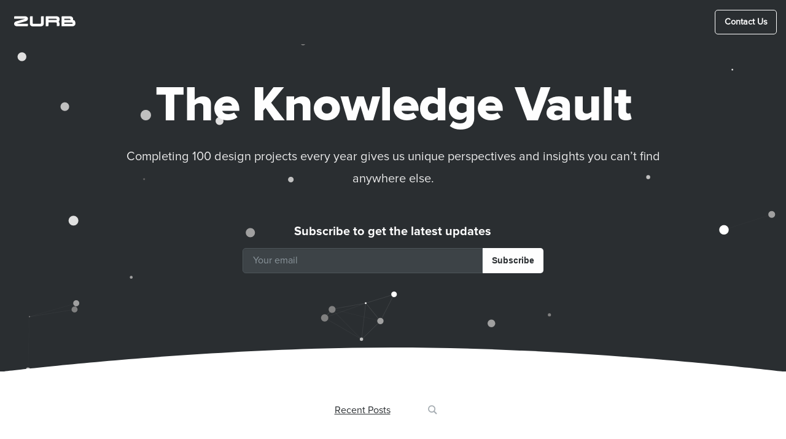

--- FILE ---
content_type: text/html; charset=utf-8
request_url: https://zurb.com/blog?page=57
body_size: 8579
content:
<!DOCTYPE html>
<html lang="en">
  <head>
    <meta charset="utf-8" />
    <meta name="viewport" content="width=device-width, initial-scale=1.0" />
    <meta name="google-site-verification" content="4Z0XnuPtcGIpIlbrslVJBmVEGuzeHYVdzFWCULKi5qU" />
    <title>ZURB - Blog</title>
<meta name="description" content="The ZURB Blog is where we discuss design interaction and strategy. We use design thinking to challenge businesses and designers to improve the products and services they create.">
<meta name="keywords" content="design strategy, interaction design, design thinking, zurb, design">
    <meta name="format-detection" content="telephone=no">
    <link rel="icon" type="image/png" href="/packs/media/zurb/img/icons/favicon/favicon-16x16-0ad85147b9d8168cf2624aa32d1fd444.png" sizes="16x16" />
<link rel="icon" type="image/png" href="/packs/media/zurb/img/icons/favicon/favicon-32x32-772c74e42fea7adb53b018be2fd16e30.png" sizes="32x32" />

  <link rel="icon" type="image/png" href="/packs/media/zurb/img/icons/favicon/favicon-196x196-ba0d6e1eaeb446166c9f67fd78681b85.png" sizes="196x196" />
  <link rel="icon" type="image/png" href="/packs/media/zurb/img/icons/favicon/favicon-96x96-78fa6fdb9ee24447eec4a3f9b3dac2f0.png" sizes="96x96" />
  <link rel="icon" type="image/png" href="/packs/media/zurb/img/icons/favicon/favicon-128-1eccfa1337c35f93cd26483bebc10501.png" sizes="128x128" />

  <link rel="apple-touch-icon-precomposed" type="image/x-icon" href="/packs/media/zurb/img/icons/favicon/apple-touch-icon-57x57-cb1add3424e6562ea8b6c93efd7478fe.png" sizes="57x57" />
  <link rel="apple-touch-icon-precomposed" type="image/x-icon" href="/packs/media/zurb/img/icons/favicon/apple-touch-icon-114x114-391cb3735b87502df4d6c0a80ccd9b78.png" sizes="114x114" />
  <link rel="apple-touch-icon-precomposed" type="image/x-icon" href="/packs/media/zurb/img/icons/favicon/apple-touch-icon-72x72-427d56b5166fbb27147a915c79c8cf47.png" sizes="72x72" />
  <link rel="apple-touch-icon-precomposed" type="image/x-icon" href="/packs/media/zurb/img/icons/favicon/apple-touch-icon-144x144-d7ed28b4727967fb7fd20ab29b5d674c.png" sizes="144x144" />
  <link rel="apple-touch-icon-precomposed" type="image/x-icon" href="/packs/media/zurb/img/icons/favicon/apple-touch-icon-60x60-c649ed35443b09cd50e11fea7ca28049.png" sizes="60x60" />
  <link rel="apple-touch-icon-precomposed" type="image/x-icon" href="/packs/media/zurb/img/icons/favicon/apple-touch-icon-120x120-a6ce7ad128f3ed7a9356e77f93df5e74.png" sizes="120x120" />
  <link rel="apple-touch-icon-precomposed" type="image/x-icon" href="/packs/media/zurb/img/icons/favicon/apple-touch-icon-76x76-522fc26df7f129691a65eb1bc1d8d83b.png" sizes="76x76" />
  <link rel="apple-touch-icon-precomposed" type="image/x-icon" href="/packs/media/zurb/img/icons/favicon/apple-touch-icon-152x152-79ec228805d93ee7bc94232eba7736f2.png" sizes="152x152" />

  <meta name="msapplication-TileColor" content="#FFFFFF" />
  <meta name="msapplication-TileImage" content="mstile-144x144.png" />
  <meta name="msapplication-square70x70logo" content="mstile-70x70.png" />
  <meta name="msapplication-square150x150logo" content="mstile-150x150.png" />
  <meta name="msapplication-wide310x150logo" content="mstile-310x150.png" />
  <meta name="msapplication-square310x310logo" content="mstile-310x310.png" />


    <link rel="stylesheet" media="all" href="/assets/application-e3b0c44298fc1c149afbf4c8996fb92427ae41e4649b934ca495991b7852b855.css" data-turbolinks-track="reload" />
    <link rel="stylesheet" media="screen" href="/packs/css/application-b2b7a665.css" />
    <script src="/assets/application-fae2601046abae3e98af0b22b4cef321b9fa2ffaf30a49a737819c0e43077769.js" data-turbolinks-track="reload"></script>
    <script src="/packs/js/application-b2da69c351db85d3cf6a.js"></script>
      <script type="text/javascript">
    (function(i,s,o,g,r,a,m){i['GoogleAnalyticsObject']=r;i[r]=i[r]||function(){
    (i[r].q=i[r].q||[]).push(arguments)},i[r].l=1*new Date();a=s.createElement(o),
    m=s.getElementsByTagName(o)[0];a.async=1;a.src=g;m.parentNode.insertBefore(a,m)
    })(window,document,'script','https://www.google-analytics.com/analytics.js','ga');
    ga('create', 'UA-2195009-2', 'auto');
    ga('create', 'UA-2195009-54', 'auto', 'corporate');
    ga('create', 'UA-2195009-22', 'auto', 'blog');
    ga('create', 'UA-2195009-70', 'auto', 'helio');
  </script>

    <meta name="csrf-param" content="authenticity_token" />
<meta name="csrf-token" content="FtZiNCOdW6bPQaMOTY7niLyTGkA5g7xLYIdQoK+2PCuEjATjsxMdAjE8F1ptlVEK8ww2SHyavL+T8TqZkbM+6A==" />
  </head>

  <body class="body-bg-color " >
    <div id='cow-dozer' class="cow-dozer">
      <?xml version="1.0" encoding="utf-8"?>
<!-- Generator: Adobe Illustrator 21.0.2, SVG Export Plug-In . SVG Version: 6.00 Build 0)  -->
<svg version="1.1" id="Layer_1" xmlns="http://www.w3.org/2000/svg" xmlns:xlink="http://www.w3.org/1999/xlink" x="0px" y="0px"
	 viewBox="0 0 380 300" style="enable-background:new 0 0 380 300;" xml:space="preserve">
<style type="text/css">
	.st0{fill:#634221;}
	.st1{fill:#FCC0E6;}
	.st2{fill:#613600;}
	.st3{fill:#211C18;}
</style>
<g>
	<g>
		<polyline class="st0" points="84.1,192.4 84.1,267.5 84.1,278.1 99.1,278.1 99.1,267.5 99.5,192.6 		"/>
		<polygon points="101.9,280.9 81.3,280.9 81.3,192.4 86.9,192.4 86.9,275.3 96.3,275.3 96.3,267.5 96.7,192.5 102.3,192.6 
			101.9,267.5 		"/>
	</g>
	<g>
		<rect x="83.8" y="259.7" width="15.3" height="5.6"/>
	</g>
	<g>
		<g>
			<path class="st1" d="M109.8,226.3c-36.2,0-43.4-24.4-43.6-25.4l-0.3-1.2L76.3,184H151v2.8c0,12.9-4.3,23.3-12.4,30.2
				C131.5,223.1,121.5,226.3,109.8,226.3z"/>
		</g>
		<g>
			<path d="M148.3,186.8c0,25.9-17.6,36.7-38.4,36.7c-34.5,0-41-23.4-41-23.4l8.9-13.3H148.3 M153.8,181.2h-5.6H77.8h-3l-1.7,2.5
				L64.2,197l-1.4,2.1l0.7,2.5c0.2,0.7,2.2,7.5,9,14.2c6.2,6.1,17.6,13.3,37.3,13.3c12.4,0,23-3.4,30.7-10
				c8.7-7.4,13.4-18.6,13.4-32.3V181.2L153.8,181.2z"/>
		</g>
	</g>
	<g>
		<path class="st1" d="M94.4,213.9l0,16.1v2c0,2.7,2.2,4.9,4.9,4.9h0c2.7,0,4.9-2.2,4.9-4.9V230l0.2-11.3"/>
		<path d="M99.4,239.7c-4.2,0-7.7-3.5-7.7-7.7l0-18.1l5.6,0l0,18.1c0,1.2,0.9,2.1,2.1,2.1c1.2,0,2.1-0.9,2.1-2.1V230l0.2-11.3
			l5.6,0.1L107,230l0,2C107,236.2,103.6,239.7,99.4,239.7z"/>
	</g>
	<g>
		<path class="st1" d="M122.1,215.9l0,11.1v2c0,2.7,2.2,4.9,4.9,4.9h0c2.7,0,4.9-2.2,4.9-4.9V227l0.2-13.9"/>
		<path d="M127,236.7c-4.2,0-7.7-3.5-7.7-7.7l0-13.2l5.6,0l0,13.2c0,1.2,0.9,2.1,2.1,2.1c1.2,0,2.1-0.9,2.1-2.1V227l0.2-13.9
			l5.6,0.1l-0.2,15.9C134.7,233.3,131.2,236.7,127,236.7z"/>
	</g>
	<g>
		<path class="st2" d="M256.9,265.2l-0.3-73.1c9.3-3.4,16.8-11.8,18.5-21.5l2.7-16.4c2.8-27.4,19.4-30,33-22.8l19.9,9.6
			c2,1.4,4.8,0.8,6.2-1.2l10.9-17.3c1.4-2,1.9-4.1-0.2-6.1l-33.9-37.7c2.7-0.5,5.3-1.6,7.4-3.5c3-2.6,5-6.6,5-10.6
			c0-3.4-0.4-10.9-0.6-14.3c-0.3-4.4-6.2-5.8-8.5-2.1c-1,1.6-0.8,3.7-0.9,5.5c-0.1,2-0.2,8.1-0.3,10.1c0-0.1,0-0.2,0-0.3
			c-0.2,2-1.6,3.6-3.7,3.7c-1.7,0.1-3.5-0.1-5.2-0.2c-1.9-0.1-3.8-0.1-5.7-0.2c-7.1-0.2-21.1,0.3-21,0.3c-0.2,0-1.6,0.1-2.6-0.5
			c-0.6-0.3-1-0.8-1.3-1.4c-0.6-1-0.6-2.3-0.7-3.4c-0.1-1.4-0.1-10.5-0.2-12c-0.2-2.2-0.2-4.7-2.3-6.1c-2-1.3-4.7-0.7-6,1.2
			c-1,1.4-0.9,3.5-1,5.1c-0.2,2-0.6,11.7-0.6,13.7c0,3,0.7,5.8,2.2,8.2H74.9c-0.9,0-1.8,0.1-2.7,0.2c-4.1,0.1-8.1,0.2-12.2,0.3
			c-3.7,0.1-7.5-0.1-11.1,0.5c-5,0.9-18.2,4.2-21,8.5c-3.6,5.3-5.9,10.9-5.8,17.1c0.3,12.9,0.6,25.9,1,38.8c0.2,8.5,0.4,17,0.6,25.4
			c0,0.2,0,0.4,0.1,0.5c-1.6,0.9-2.8,2.5-3,4.4l-4,21.5c-0.1,1.3,0.8,2.4,2.1,2.6c0.1,0,0.2,0,0.2,0l18.1-0.1c1.3-0.2,2.2-1.3,2-2.6
			L35,167.7c-0.2-1.9-1.3-3.5-2.9-4.3c0-0.2,0.1-0.3,0.1-0.5c0.1-2.8,0.1-5.5,0.2-8.2c0.3-14.8,1.5-29.7,3.2-44.4
			c0.7-6.3,0.5-14.5,3-20.4c1.9-4.7,7.3-4.8,11.7-5c0,0,0.1,0,0.1,0c0,0,0,0,0,0c1.2,0,1.6,1.2,1.5,2.4c-0.3,5.3-0.5,4.6-0.5,8.2
			l0,173.7v9.1h15.3l0-9.1l0-47l12.2-28.7c0.3-0.7,1-1.1,1.7-1.1l109.1,1.4c7.4-1.3,14.6-3.6,20.5-7.3c1.7-1.1,4,0.2,4,2.2l0,76.3
			v12.2h15.7v-11.9l-0.3-71.5h11.7l0,71.2v12.5h15.7V265.2z"/>
		<path d="M69.6,280.9H48.6l0-185.5c0-2.1,0.1-2.9,0.2-4c0.1-0.8,0.2-1.8,0.3-3.7c-4,0.2-6.9,0.7-8,3.3c-1.6,3.9-2,9-2.3,14
			c-0.1,2-0.3,3.8-0.5,5.6c-1.8,15.1-2.8,30-3.1,44.2c-0.1,2.4-0.1,4.9-0.2,7.3c1.5,1.4,2.6,3.2,2.8,5.3l4.3,21.6
			c0.3,2.8-1.7,5.3-4.5,5.6l-0.3,0l-18.1,0.1c-0.2,0-0.4,0-0.6,0c-1.3-0.2-2.5-0.8-3.4-1.9c-0.9-1.1-1.3-2.4-1.1-3.8l0-0.2l3.9-21.4
			c0.2-2.1,1.3-4,2.9-5.4l-0.6-24.5c-0.3-12.9-0.6-25.9-1-38.8c-0.1-6.1,1.8-12.1,6.3-18.7c4-6,20.9-9.3,22.8-9.7
			c2.9-0.5,5.9-0.6,8.7-0.6c0.9,0,1.9,0,2.8,0c2.7-0.1,5.5-0.1,8.2-0.2l3.9-0.1c1-0.1,2-0.2,2.9-0.2h188.3c-0.5-1.8-0.8-3.6-0.7-5.5
			c0-2,0.4-11.8,0.6-13.9c0-0.3,0-0.6,0.1-0.9c0.1-1.7,0.2-3.7,1.4-5.5c2.2-3.2,6.6-4.1,9.8-2c3.1,2,3.3,5.3,3.5,7.5l0.1,0.7
			c0.1,0.8,0.1,3,0.1,6.5c0,2.2,0.1,4.9,0.1,5.5c0,0.2,0,0.5,0,0.8c0,0.4,0.1,1.2,0.2,1.3l0.1,0.1c0.1,0.1,0.2,0.3,0.3,0.4
			c0.1,0.1,0.4,0.2,1.1,0.2l0.2,0l0,0c0.6-0.1,1.4-0.1,2.2-0.1c1.4,0,3.4-0.1,5.6-0.1c4-0.1,9.6-0.2,13.3,0c1.4,0,2.7,0.1,4.1,0.1
			l1.7,0.1c0.6,0,1.2,0.1,1.8,0.1c1.1,0.1,2.2,0.1,3.2,0.1c0.8,0,1-0.8,1.1-1.2c0-0.7,0.1-1.8,0.1-3c0.1-2.5,0.1-5.4,0.2-6.8
			c0-0.3,0-0.7,0-1c0-1.7,0.1-3.9,1.3-5.8c1.7-2.7,4.9-4,8.1-3.2c3.2,0.8,5.4,3.4,5.6,6.6c0.2,3.6,0.6,11.1,0.6,14.5
			c0,4.7-2.2,9.4-5.9,12.7c-1.3,1.1-2.7,2-4.3,2.8l30.9,34.4c1.9,1.9,3.5,5.1,0.5,9.6l-10.9,17.2c-2.2,3.3-6.6,4.2-9.9,2.2
			l-19.8-9.6c-6.7-3.5-13.3-4-18.2-1.4c-5.9,3.1-9.6,10.8-10.7,22l0,0.2l-2.7,16.4c-1.6,9.9-8.8,18.7-18.4,22.9l0.3,71.2v15h-21.2
			v-83.7h-6.1l0.3,68.7v14.7h-21.2v-91c-5.8,3.6-13,6.1-21.3,7.5l-0.2,0l-0.3,0l-108.4-1.4l-11.7,27.5l0,46.4L69.6,280.9z
			 M54.2,275.3H64l0-6.3l0-47.5l12.4-29.2c0.7-1.7,2.5-2.9,4.3-2.8l108.8,1.4c7.5-1.3,14.2-3.7,19.3-6.9c1.7-1,3.8-1.1,5.5-0.1
			c1.7,1,2.8,2.8,2.8,4.7v85.7h10.1v-9.1l-0.3-74.3h17.3v83.7h10.1v-9.4l-0.3-75.1l1.8-0.7c8.6-3.1,15.3-10.9,16.7-19.4l2.7-16.3
			c1.7-16.6,8.4-23.5,13.6-26.3c6.5-3.5,15-3,23.3,1.3l20.2,9.8c0.8,0.5,1.8,0.3,2.3-0.5l10.9-17.2c1.2-1.7,0.8-2,0.2-2.6l-0.1-0.1
			l-37.2-41.4l5-0.9c2.3-0.4,4.4-1.4,6-2.8c2.5-2.2,4-5.5,4-8.5c0-3.3-0.4-10.7-0.6-14.1c-0.1-1.2-1.1-1.5-1.4-1.6
			c-0.3-0.1-1.4-0.3-2,0.7c-0.4,0.6-0.4,1.9-0.4,3c0,0.4,0,0.8,0,1.2c-0.1,1.2-0.2,4.2-0.2,6.5c0,1.4-0.1,2.6-0.1,3.3
			c0,0.1,0,0.2,0,0.2l0,0c-0.4,3.4-3,5.9-6.4,6c-1.3,0-2.5,0-3.7-0.1c-0.6,0-1.1-0.1-1.7-0.1l-1.7-0.1c-1.3,0-2.7-0.1-4-0.1
			c-5.1-0.2-13.7,0-18.1,0.2v0.1l-2.8,0c-0.6,0-2.4,0-4-0.9c-0.9-0.5-1.7-1.3-2.3-2.4c-0.9-1.4-1-2.9-1-4c0-0.2,0-0.4,0-0.6
			c-0.1-0.7-0.1-2.7-0.1-5.9c0-2.3-0.1-5.4-0.1-6.1l-0.1-0.7c-0.1-1.9-0.3-2.8-0.9-3.2c-0.7-0.5-1.7-0.2-2.2,0.5
			c-0.4,0.5-0.4,1.7-0.5,2.7c0,0.4,0,0.7-0.1,1.1c-0.2,1.8-0.5,11.4-0.6,13.4c0,2.4,0.6,4.8,1.8,6.8l2.6,4.2H74.9
			c-0.8,0-1.6,0-2.4,0.1l-0.3,0l-4,0.1c-2.7,0.1-5.5,0.1-8.2,0.2c-1,0-2,0-2.9,0c-2.7,0-5.3,0-7.7,0.5c-7.9,1.5-17.5,4.8-19.2,7.3
			c-3.7,5.6-5.4,10.6-5.3,15.5c0.3,12.9,0.6,25.9,1,38.8l0.6,25.5l0.4,2l-1.8,0.9c-0.8,0.4-1.4,1.3-1.5,2.2l0,0.2L19.7,189l16.7-0.1
			L32.2,168c-0.1-0.9-0.6-1.7-1.5-2.2l-1.7-0.9l0.3-2.1c0.1-2.7,0.1-5.5,0.2-8.2c0.3-14.4,1.4-29.4,3.2-44.7
			c0.2-1.7,0.3-3.5,0.5-5.4c0.4-5.2,0.8-11.1,2.7-15.8c2.6-6.2,9.4-6.5,13.9-6.7l0.2,0c0.1,0,0.2,0,0.4,0c1.2,0,2.2,0.5,3,1.3
			c0.6,0.7,1.4,1.9,1.2,4.1c-0.1,2.4-0.2,3.6-0.3,4.5c-0.1,1.1-0.2,1.7-0.2,3.5L54.2,275.3z M80.6,195.1
			C80.6,195.1,80.6,195.1,80.6,195.1L80.6,195.1z M49.1,86.7L49.1,86.7L49.1,86.7z"/>
	</g>
	<g>
		<rect x="51.4" y="259.7" width="15.3" height="5.6"/>
	</g>
	<g>
		<rect x="213.1" y="259.7" width="15.3" height="5.6"/>
	</g>
	<g>
		<rect x="240.2" y="259.7" width="15.3" height="5.6"/>
	</g>
	<g>
		<rect x="314.7" y="120.2" transform="matrix(0.5999 -0.8001 0.8001 0.5999 34.2162 314.3841)" width="33.5" height="5.6"/>
	</g>
	<g>
		<path d="M302.1,106.1c-3.3,0-5.8-0.9-7.3-2.7c-1.7-2-1.4-4.3-1.3-4.7l5.5,1c0,0,0,0,0-0.1c0,0.1,0,0.2,0.1,0.3
			c0.3,0.3,1.3,0.7,3,0.7c2,0,2.5-0.5,2.5-0.5c-0.5-1.5,0.2-3,1.7-3.5c1.4-0.5,3,0.3,3.5,1.7c0.4,1.3,0.5,3.3-0.7,5.1
			C307.9,105.1,305.5,106.1,302.1,106.1z"/>
	</g>
	<g>
		<path d="M359.5,85.7H349c-0.8,0-1.6-0.5-2-1.2c-0.4-0.7-0.4-1.6,0-2.3l6.3-10.4h-5c-1.3,0-2.3-1-2.3-2.3s1-2.3,2.3-2.3h9.1
			c0.8,0,1.6,0.5,2,1.2c0.4,0.7,0.4,1.6,0,2.3L353.1,81h6.4c1.3,0,2.3,1,2.3,2.3S360.8,85.7,359.5,85.7z"/>
	</g>
	<g>
		<path d="M371.7,60.1h-7.3c-0.8,0-1.6-0.5-2-1.2c-0.4-0.7-0.4-1.6,0-2.3l3.7-6.2h-2.2c-1.3,0-2.3-1-2.3-2.3s1-2.3,2.3-2.3h6.3
			c0.8,0,1.6,0.5,2,1.2c0.4,0.7,0.4,1.6,0,2.3l-3.7,6.2h3.2c1.3,0,2.3,1,2.3,2.3C374,59,373,60.1,371.7,60.1z"/>
	</g>
	<g>
		<path d="M359.4,37.8h-6.2c-0.9,0-1.7-0.5-2.1-1.3c-0.4-0.8-0.3-1.7,0.2-2.4l2.4-3.3c-1.3,0-2.3-1.1-2.3-2.3c0-1.3,1-2.3,2.3-2.3
			h4.5c0.9,0,1.7,0.5,2.1,1.3c0.4,0.8,0.3,1.7-0.2,2.4l-2.4,3.3h1.6c1.3,0,2.3,1,2.3,2.3C361.7,36.7,360.7,37.8,359.4,37.8z"/>
	</g>
	<g>
		<rect x="51.8" y="263.7" class="st3" width="14.9" height="14.9"/>
		<path d="M69.4,281.3H49v-20.5h20.5V281.3z M54.5,275.8h9.3v-9.3h-9.3V275.8z"/>
	</g>
	<g>
		<rect x="84.3" y="263.7" class="st3" width="14.9" height="14.9"/>
		<path d="M102,281.3H81.5v-20.5H102V281.3z M87.1,275.8h9.3v-9.3h-9.3V275.8z"/>
	</g>
	<g>
		<rect x="214.5" y="261.8" class="st3" width="14.9" height="14.9"/>
		<path d="M232.1,279.5h-20.5V259h20.5V279.5z M217.2,273.9h9.3v-9.3h-9.3V273.9z"/>
	</g>
	<g>
		<rect x="242.3" y="261.8" class="st3" width="14.9" height="14.9"/>
		<path d="M260,279.5h-20.5V259H260V279.5z M245.1,273.9h9.3v-9.3h-9.3V273.9z"/>
	</g>
</g>
</svg>


    </div>

      <nav class="scroll-navbar show-for-large">
  <div class="main-nav-left">
    <a class="main-nav-logo" href="/">
      <?xml version="1.0" encoding="utf-8"?>
<!-- Generator: Adobe Illustrator 21.0.0, SVG Export Plug-In . SVG Version: 6.00 Build 0)  -->
<svg version="1.1" id="Layer_1" xmlns="http://www.w3.org/2000/svg" xmlns:xlink="http://www.w3.org/1999/xlink" x="0px" y="0px"
	 width="100px" height="17px" viewBox="0 0 100 17" style="enable-background:new 0 0 100 17;" xml:space="preserve">
<style type="text/css">
	.zurb-logo-color{fill:#FFFFFF;}
</style>
<g id="Page-2">
	<g id="zurb-logo" transform="translate(0.000000, 0.500000)">
		<path id="Fill-1" class="zurb-logo-color" d="M69.4,5.7c0,0.2-0.2,0.4-0.4,0.4h-1.7v0H55.9v-2l12.4,0v0c0,0,0,0,0,0c0.6,0,1,0.5,1.1,1V5.7
			L69.4,5.7z M72.6,1.2C71.7,0.4,70.6,0,69.4,0H52.6c-0.7,0-1.2,0.6-1.2,1.2v15.1l3.4,0c0.6-0.1,1-0.5,1.1-1.1v-5.1l12.2,0
			c0.7,0,1.3,0.5,1.3,1.1v3.9c0,0,0,0.1,0,0.1v0.9h3.2v0h0.1c0.6,0,1.1-0.5,1.2-1.2v-2.9c0-1.2-0.5-2.2-1.5-3.1
			c1-0.8,1.5-1.8,1.5-3.1v-2C73.9,3,73.5,2,72.6,1.2L72.6,1.2z M95.1,11.9c0,0.2-0.2,0.4-0.4,0.4h-2.9c0,0,0,0,0,0h-10v-2
			c0,0,12.3,0,12.4,0c0.6,0,1,0.4,1.1,1V11.9L95.1,11.9z M81.7,4.1h5.6c0,0,0,0,0,0h3.3v0c0,0,0,0,0,0c0.6,0,1.1,0.5,1.1,1h0v0.6
			c0,0.2-0.2,0.4-0.4,0.4h-4c0,0,0,0,0,0h-5.6V4.1L81.7,4.1z M98.3,7c-0.3-0.2-0.5-0.4-0.9-0.6c-0.4-0.2-0.9-0.2-1.4-0.3v-2
			c0-1.1-0.4-2.1-1.3-2.9C93.9,0.4,92.9,0,91.6,0H78.4v0c-0.7,0-1.2,0.6-1.2,1.2v15.1h18c1.2,0,2.3-0.4,3.2-1.2
			c0.9-0.8,1.3-1.8,1.3-2.9v-2C99.6,9,99.2,7.8,98.3,7L98.3,7z M44.9,0c-0.6,0-1.2,0.5-1.2,1.2l0,9.9c0,0.7-0.6,1.2-1.3,1.2
			c0,0-8.3,0-11,0c-0.7,0-1.2-0.6-1.2-1.2h0V0h-3.3v0c-0.6,0-1.1,0.4-1.2,1v11.3c0,1.1,0.4,2.1,1.3,2.9c0.9,0.8,1.9,1.2,3.2,1.2
			h13.5c1.2,0,2.3-0.4,3.2-1.2c0.9-0.8,1.3-1.8,1.3-2.9V0L44.9,0L44.9,0L44.9,0z M21.6,6.5c0.6-0.7,0.9-1.5,0.9-2.5
			c0-1.1-0.4-2.1-1.3-2.9C20.3,0.4,19.2,0,18,0H1C0.4,0.1,0,0.6,0,1.2v2.9h17.9L3.2,8.3C2.2,8.6,1.5,9.1,0.9,9.8
			C0.3,10.5,0,11.3,0,12.2c0,1.1,0.4,2.1,1.3,2.9c0.9,0.8,1.9,1.2,3.2,1.2l16.9,0c0.6-0.1,1-0.5,1.1-1.1v-3h-18L19.3,8
			C20.2,7.7,21,7.2,21.6,6.5L21.6,6.5z"/>
	</g>
</g>
</svg>

    </a>
  </div>
  <div class="main-nav-center">
    <ul class="main-nav-menu">
      <li class="main-nav-menu-item">
        <a class="nav-text-link light" href="/work">Work</a>
      </li>
      <li class="main-nav-menu-item">
        <a class="nav-text-link light" href="/services">Services</a>
      </li>
      <li class="main-nav-menu-item">
        <a class="nav-text-link light" href="/about">About</a>
      </li>
      <li class="main-nav-menu-item">
        <a class="nav-text-link light is-active" aria-current="page" href="/blog">Blog</a>
      </li>
    </ul>
  </div>
  <div class="main-nav-right">
      <a class="main-nav-cta button hollow secondary light" href="/contact">Contact Us</a>
  </div>
</nav>

<nav class="scroll-navbar mobile main-nav-menu-small hide-for-large">
  <a class="main-nav-logo" href="/">
    <img class="inject" src="/packs/media/zurb/img/icons/zurb-logo-678396674c046de67478d23841fbf5d9.svg" alt="">
  </a>

  <a href="/contact" class="mobile-nav-cta button hollow secondary light">
    Contact Us
  </a>
</nav>

<div class="main-nav-center-small hide-for-large">
  <ul class="main-nav-menu">
    <li class="main-nav-menu-item">
      <a href="/work">Work</a>
    </li>
    <li class="main-nav-menu-item">
      <a href="/services">Services</a>
    </li>
    <li class="main-nav-menu-item">
      <a href="/about">About</a>
    </li>
    <li class="main-nav-menu-item">
      <a class="is-active" aria-current="page" href="/blog">Blog</a>
    </li>
    <li class="main-nav-menu-item">
    <a href="/contact">Contact Us</a>
    </li>
  </ul>
</div>

    

    <section class="row expanded intro">
  <div class="column">
    <div class="page-section hero row">
  <div class="small-11 medium-9 column small-centered">
    <h1 class="page-title text-center">The Knowledge Vault</h1>
    <p class="page-subtitle hero text-center">Completing 100 design projects every year gives us unique perspectives and insights you can’t find anywhere else.</p>
  </div>
  <div class="small-12 medium-5 column small-centered">
    <div class="intro-signup">
      <div class="row">
        <div class="small-12 column small-centered text-center">
          <h5 class="text-center subscribe-callout-header">Subscribe to get the latest updates</h5>
        </div>
      </div>
      <form id="subscriberForm">
        <div class="row collapse expanded">
          <div class="columns intro-sign-up-input">
            <input type="hidden" value="6a74c66f659878ccc281cd763742630a" name="subscriber[list_id]">
            <input type="text" placeholder="Your email" name="subscriber[email]" tabindex="1">
          </div>
          <div class="columns shrink intro-sign-up-subscribe-button">
            <button type="submit" class="button primary light" tabindex="2">Subscribe</a>
          </div>
        </div>
      </form>
    </div>
  </div>
</div>

  </div>
  <div class="particles-stage" id="particles-js"></div>
</section>

<section class="moon-curve">
</section>

<section class="page-section sub-nav light">
  <div class="small-12 columns text-center sub-nav-links">
    <ul class="sub-nav-scroll page-section-sub-nav">
  <li class="page-section-sub-nav-link">
    <a class="nav-text-link is-active" href="/blog">Recent Posts</a>
  </li>
  <li class="page-section-sub-nav-link">
    <form class="hide-for-small-only expanding-search">
      <input type="search" name="q" value="" placeholder="Search">
    </form>
    <a class="nav-text-link show-for-small-only" data-toggle="search-dropdown">
      <img src="/packs/media/zurb/img/blog/search-icon-5028ebb377990b0cc019fd401aca03c1.svg" />
    </a>
    <div class="dropdown-pane show-for-small-only" id="search-dropdown" data-dropdown data-close-on-click="true">
      <input type="search" placeholder="Search">
    </div>
  </li>
</ul>


  </div>
</section>

<section class="page-section light">

      <div class="row thumbnails-section small-up-2 medium-up-4">
          <div class="columns">
            <a class="post-thumbnail" href="/blog/websites-need-page-goals">
  <img class="post-thumbnail-image" src="https://zurb-dot-com-prod.s3.amazonaws.com/asset/1464/flickr-home-page.jpg" />
  <h6 class="blog-post-thumbnail-meta"><span>Mark Otto on <span>Dec 30, 2008</span> · <span>3 minute read</span></h6>
  <h4 class="post-thumbnail-title">Websites Need Page Goals</h4>
</a>
          </div>
          <div class="columns">
            <a class="post-thumbnail" href="/blog/a-hrefhttpgridratomeyecomgridr-buildrrra">
  
  <h6 class="blog-post-thumbnail-meta"><span>Jeremy Britton on <span>Dec 22, 2008</span> · <span>17 second read</span></h6>
  <h4 class="post-thumbnail-title">&lt;a href=&quot;http://gridr.atomeye.com/&quot;&gt;gridr buildrrr&lt;/a&gt;</h4>
</a>
          </div>
          <div class="columns">
            <a class="post-thumbnail" href="/blog/zurbmas-2008">
  
  <h6 class="blog-post-thumbnail-meta"><span>Bryan Zmijewski on <span>Dec 18, 2008</span> · <span>1 minute read</span></h6>
  <h4 class="post-thumbnail-title">ZURBmas 2008</h4>
</a>
          </div>
          <div class="columns">
            <a class="post-thumbnail" href="/blog/little-progress-over-2000-years">
  
  <h6 class="blog-post-thumbnail-meta"><span>Bryan Zmijewski on <span>Dec 18, 2008</span> · <span>37 second read</span></h6>
  <h4 class="post-thumbnail-title">Little Progress Over 2000 Years</h4>
</a>
          </div>
          <div class="columns">
            <a class="post-thumbnail" href="/blog/fired-up-why-can-t-i-search-google-analyt">
  <img class="post-thumbnail-image" src="https://zurb-dot-com-prod.s3.amazonaws.com/asset/1466/google_analytics_1.jpg" />
  <h6 class="blog-post-thumbnail-meta"><span>Jonathan Smiley on <span>Dec 15, 2008</span> · <span>3 minute read</span></h6>
  <h4 class="post-thumbnail-title">Fired Up: Why Can&#39;t I Search Google Analytics</h4>
</a>
          </div>
          <div class="columns">
            <a class="post-thumbnail" href="/blog/zurb-com-gets-refreshed">
  <img class="post-thumbnail-image" src="https://zurb-dot-com-prod.s3.amazonaws.com/asset/1470/zurbword-redesign.jpg" />
  <h6 class="blog-post-thumbnail-meta"><span>Mark Otto on <span>Dec 15, 2008</span> · <span>3 minute read</span></h6>
  <h4 class="post-thumbnail-title">ZURB.com Gets Refreshed</h4>
</a>
          </div>
          <div class="columns">
            <a class="post-thumbnail" href="/blog/say-hello-to-new-input">
  <img class="post-thumbnail-image" src="https://zurb-dot-com-prod.s3.amazonaws.com/asset/1474/keyboard.jpg" />
  <h6 class="blog-post-thumbnail-meta"><span>Jonathan Smiley on <span>Dec 12, 2008</span> · <span>6 minute read</span></h6>
  <h4 class="post-thumbnail-title">Say &quot;Hello&quot; to New Input</h4>
</a>
          </div>
          <div class="columns">
            <a class="post-thumbnail" href="/blog/are-designers-greedy-enough">
  <img class="post-thumbnail-image" src="https://zurb-dot-com-prod.s3.amazonaws.com/asset/1478/pockets.jpg" />
  <h6 class="blog-post-thumbnail-meta"><span>Bryan Zmijewski on <span>Dec  9, 2008</span> · <span>3 minute read</span></h6>
  <h4 class="post-thumbnail-title"> Are Designers Greedy Enough?</h4>
</a>
          </div>
          <div class="columns">
            <a class="post-thumbnail" href="/blog/captchas-are-bad-for-business-and-your-us">
  <img class="post-thumbnail-image" src="https://zurb-dot-com-prod.s3.amazonaws.com/asset/1479/recaptcha-example.gif" />
  <h6 class="blog-post-thumbnail-meta"><span>Mark Otto on <span>Dec  9, 2008</span> · <span>3 minute read</span></h6>
  <h4 class="post-thumbnail-title">Captchas Are Bad for Business, and Your Users</h4>
</a>
          </div>
          <div class="columns">
            <a class="post-thumbnail" href="/blog/fired-up-why-are-store-hours-so-small">
  <img class="post-thumbnail-image" src="https://zurb-dot-com-prod.s3.amazonaws.com/asset/1480/store-hours.jpg" />
  <h6 class="blog-post-thumbnail-meta"><span>Mark Otto on <span>Dec  4, 2008</span> · <span>2 minute read</span></h6>
  <h4 class="post-thumbnail-title">Fired Up: Why are store hours so small?</h4>
</a>
          </div>
          <div class="columns">
            <a class="post-thumbnail" href="/blog/user-experience-design-does-not-exist">
  <img class="post-thumbnail-image" src="https://zurb-dot-com-prod.s3.amazonaws.com/asset/1482/kid.jpg" />
  <h6 class="blog-post-thumbnail-meta"><span>Bryan Zmijewski on <span>Dec  3, 2008</span> · <span>2 minute read</span></h6>
  <h4 class="post-thumbnail-title">User Experience Design Does Not Exist</h4>
</a>
          </div>
          <div class="columns">
            <a class="post-thumbnail" href="/blog/12-traits-of-a-great-interaction-designer">
  <img class="post-thumbnail-image" src="https://zurb-dot-com-prod.s3.amazonaws.com/asset/1484/dummy.jpg" />
  <h6 class="blog-post-thumbnail-meta"><span>Bryan Zmijewski on <span>Dec  2, 2008</span> · <span>2 minute read</span></h6>
  <h4 class="post-thumbnail-title">12 Traits of a Great Interaction Designer</h4>
</a>
          </div>
          <div class="columns">
            <a class="post-thumbnail" href="/blog/alltop-adds-zurb-twice">
  <img class="post-thumbnail-image" src="https://zurb-dot-com-prod.s3.amazonaws.com/asset/1485/zurb-on-alltop-ui.gif" />
  <h6 class="blog-post-thumbnail-meta"><span>Hunter Block on <span>Dec  1, 2008</span> · <span>1 minute read</span></h6>
  <h4 class="post-thumbnail-title">Alltop Adds ZURB...Twice!</h4>
</a>
          </div>
          <div class="columns">
            <a class="post-thumbnail" href="/blog/how-to-design-better-copy">
  <img class="post-thumbnail-image" src="https://zurb-dot-com-prod.s3.amazonaws.com/asset/1486/bad-headings.gif" />
  <h6 class="blog-post-thumbnail-meta"><span>Mark Otto on <span>Dec  1, 2008</span> · <span>4 minute read</span></h6>
  <h4 class="post-thumbnail-title">How to Design Better Copy</h4>
</a>
          </div>
          <div class="columns">
            <a class="post-thumbnail" href="/blog/10-essential-resources-for-designers-amp-">
  <img class="post-thumbnail-image" src="https://zurb-dot-com-prod.s3.amazonaws.com/asset/1489/firebug-screenshot.jpg" />
  <h6 class="blog-post-thumbnail-meta"><span>Ryan Riddle on <span>Nov 30, 2008</span> · <span>8 minute read</span></h6>
  <h4 class="post-thumbnail-title">10 Essential Resources for Designers &amp;amp; Developers</h4>
</a>
          </div>
          <div class="columns">
            <a class="post-thumbnail" href="/blog/how-do-i-catch-up-on-all-the-sports-i-mis">
  <img class="post-thumbnail-image" src="https://i82.photobucket.com/albums/j255/jebritton/Example_Yahoo.gif" />
  <h6 class="blog-post-thumbnail-meta"><span>Jeremy Britton on <span>Nov 28, 2008</span> · <span>4 minute read</span></h6>
  <h4 class="post-thumbnail-title">How do I catch up on all the sports I missed? </h4>
</a>
          </div>
          <div class="columns">
            <a class="post-thumbnail" href="/blog/what-apos-s-the-use-case">
  
  <h6 class="blog-post-thumbnail-meta"><span>Jerome Miller on <span>Nov 28, 2008</span> · <span>4 minute read</span></h6>
  <h4 class="post-thumbnail-title">What&amp;apos;s the Use Case?</h4>
</a>
          </div>
          <div class="columns">
            <a class="post-thumbnail" href="/blog/get-inspired">
  <img class="post-thumbnail-image" src="https://zurb-dot-com-prod.s3.amazonaws.com/asset/1493/desk.jpg" />
  <h6 class="blog-post-thumbnail-meta"><span>Jonathan Smiley on <span>Nov 28, 2008</span> · <span>2 minute read</span></h6>
  <h4 class="post-thumbnail-title">Get Inspired!</h4>
</a>
          </div>
          <div class="columns">
            <a class="post-thumbnail" href="/blog/do-you-have-your-design-papers">
  <img class="post-thumbnail-image" src="https://zurb-dot-com-prod.s3.amazonaws.com/asset/1495/behance-dot-grid-paper.jpg" />
  <h6 class="blog-post-thumbnail-meta"><span>Mark Otto on <span>Nov 27, 2008</span> · <span>4 minute read</span></h6>
  <h4 class="post-thumbnail-title">Do you have your (design) papers?</h4>
</a>
          </div>
          <div class="columns">
            <a class="post-thumbnail" href="/blog/it-s-about-great-copy">
  <img class="post-thumbnail-image" src="https://zurb-dot-com-prod.s3.amazonaws.com/asset/1498/web-copy-that-sells.jpg" />
  <h6 class="blog-post-thumbnail-meta"><span>Bryan Zmijewski on <span>Nov 26, 2008</span> · <span>3 minute read</span></h6>
  <h4 class="post-thumbnail-title">It&#39;s About Great Copy</h4>
</a>
          </div>
      </div>


    <div class="row align-center">
      
  <ul aria-label="Pagination" class="pagination" role="pagination">
    <li>
  <a href="/blog">&laquo; First</a>
</li>

    <li>
  <a rel="prev" href="/blog?page=56">&lsaquo; Prev</a>
</li>

        <li aria-hidden="true" class="ellipsis"></li>

        <li class="">
    <a href="/blog?page=53">53</a>
</li>

        <li class="">
    <a href="/blog?page=54">54</a>
</li>

        <li class="">
    <a href="/blog?page=55">55</a>
</li>

        <li class="">
    <a rel="prev" href="/blog?page=56">56</a>
</li>

        <li class="current">
    57
</li>

        <li class="">
    <a rel="next" href="/blog?page=58">58</a>
</li>

        <li class="">
    <a href="/blog?page=59">59</a>
</li>

        <li class="">
    <a href="/blog?page=60">60</a>
</li>

        <li class="">
    <a href="/blog?page=61">61</a>
</li>

    <li>
  <a rel="next" href="/blog?page=58">Next &rsaquo;</a>
</li>

    <li>
  <a href="/blog?page=61">Last &raquo;</a>
</li>

  </ul>

    </div>

</section>

    <span data-moo="eyJpdiI6Ii9Db24yVklpZXBnR1RwVUhmNWNzaVE9PVxuIiwia2V5IjoiTFN0NW84VE4waGR6QSt4eTZjWEM0Zz09XG4ifQ=="/>
    <footer class="footer-nav row expanded collapse show-for-medium">
  <div class="footer-nav-left">
    <p class="footer-copyright">© 1998–2026 ZURB, Inc.</p>
  </div>
  <div class="footer-nav-center">
    <ul class="footer-nav-menu">
      <li class="footer-nav-menu-item">
        <a href="/new-playground">Playground</a>
      </li>
      <li class="footer-nav-menu-item">
      <a href="/privacy">Privacy Policy</a>
      </li>
    </ul>
  </div>
  <div class="footer-nav-right">
    <ul class="footer-nav-menu">
      <li class="footer-nav-menu-item">
        <a href="/cdn-cgi/l/email-protection#6601031215120714120302261c1314044805090b"><img class="footer-social-icon" src="/packs/media/zurb/img/home/email-icon-d48453fab79ae0763b756e28f34b4236.svg" alt=""></a>
      </li>
      <li class="footer-nav-menu-item">
        <a href="https://linkedin.com/company/zurb" title="ZURB on LinkedIn"><img class="footer-social-icon" src="/packs/media/zurb/img/about/bryan/linkedin-icon-d48774c90480d8473d8b304fde46d9c1.svg" alt="LinkedIn"></a>
      </li>
    </ul>
  </div>
  </footer>

<!-- mobile footer -->
<footer class="footer-nav row align-center expanded collapse show-for-small-only">
  <div class="columns small-12">
    <p class="footer-copyright text-center">© 1998–2026 ZURB, Inc.</p>
  </div>
  <div class="columns small-12">
    <ul class="footer-nav-menu">
      <li class="footer-nav-menu-item">
        <a href="/new-playground">Playground</a>
      </li>
      <li class="footer-nav-menu-item">
        <a href="/privacy">Privacy Policy</a>
      </li>
    </ul>
  </div>
  <div class="columns small-12">
    <ul class="footer-nav-menu ">
      <li class="footer-nav-menu-item">
        <a href="/cdn-cgi/l/email-protection#5631332225223724223332162c2324347835393b"><img class="footer-social-icon" src="/packs/media/zurb/img/home/email-icon-d48453fab79ae0763b756e28f34b4236.svg" alt=""></a>
      </li>
      <li class="footer-nav-menu-item social">
        <a href="https://linkedin.com/company/zurb" title="ZURB on LinkedIn"><img class="footer-social-icon" src="/packs/media/zurb/img/about/bryan/linkedin-icon-d48774c90480d8473d8b304fde46d9c1.svg" alt="LinkedIn"></a>
      </li>
    </ul>
  </div>
</footer>

    <div class="modal text-center modal-cow" id="cowModal">
  <h3 id="cow-modal-title" class="modal-title"></h3>
  <h4 class="modal-sub-title">What's this?? You've unlocked a Cow!</h4>
  <div class="modal-cow-image">
    <img id="unlock-cow"></img>
  </div>
  <p class="modal-body">You're well on your way to collecting all the cows! Either check them out now, or <b>click on the cow in the footer!</b></p>
  <button class="close-button modal-close" data-close-cow-modal type="button">
    <span aria-hidden="true">&times;</span>
  </button>
  <a id="cowModalButton" class="button secondary hollow" data-open-cow-palace>Check it out</a>
</div>

<div style="padding: 3rem;" class="full reveal profile-modal cow-palace-modal" id="cowPalace" data-reveal>
</div>

<div class="full reveal profile-modal cow-details" id="cowDetailsModal" data-reveal>
</div>

  <script data-cfasync="false" src="/cdn-cgi/scripts/5c5dd728/cloudflare-static/email-decode.min.js"></script></body>
</html>


--- FILE ---
content_type: text/css
request_url: https://zurb.com/packs/css/application-b2b7a665.css
body_size: 42722
content:
@media print,screen and (min-width:40em){.reveal,.reveal.large,.reveal.small,.reveal.tiny{right:auto;left:auto;margin:0 auto}}@-webkit-keyframes shake-7{0%,10%,20%,30%,40%,50%,60%,70%,80%,90%{-webkit-transform:translateX(7%);transform:translateX(7%)}5%,15%,25%,35%,45%,55%,65%,75%,85%,95%{-webkit-transform:translateX(-7%);transform:translateX(-7%)}}@-webkit-keyframes spin-cw-1turn{0%{-webkit-transform:rotate(-1turn);transform:rotate(-1turn)}to{-webkit-transform:rotate(0);transform:rotate(0)}}@-webkit-keyframes wiggle-7deg{40%,50%,60%{-webkit-transform:rotate(7deg);transform:rotate(7deg)}35%,45%,55%,65%{-webkit-transform:rotate(-7deg);transform:rotate(-7deg)}0%,30%,70%,to{-webkit-transform:rotate(0);transform:rotate(0)}}
/*! normalize.css v8.0.0 | MIT License | github.com/necolas/normalize.css */html{line-height:1.15;-webkit-text-size-adjust:100%}h1{font-size:2em;margin:.67em 0}hr{box-sizing:content-box;overflow:visible}pre{font-family:monospace,monospace;font-size:1em}a{background-color:transparent}abbr[title]{border-bottom:none;text-decoration:underline;-webkit-text-decoration:underline dotted;text-decoration:underline dotted}b,strong{font-weight:bolder}code,kbd,samp{font-family:monospace,monospace;font-size:1em}sub,sup{font-size:75%;line-height:0;position:relative;vertical-align:baseline}sub{bottom:-.25em}sup{top:-.5em}img{border-style:none}button,input,optgroup,select,textarea{font-size:100%;line-height:1.15;margin:0}button,input{overflow:visible}button,select{text-transform:none}[type=button],[type=reset],[type=submit],button{-webkit-appearance:button}[type=button]::-moz-focus-inner,[type=reset]::-moz-focus-inner,[type=submit]::-moz-focus-inner,button::-moz-focus-inner{border-style:none;padding:0}[type=button]:-moz-focusring,[type=reset]:-moz-focusring,[type=submit]:-moz-focusring,button:-moz-focusring{outline:1px dotted ButtonText}fieldset{padding:.35em .75em .625em}legend{box-sizing:border-box;color:inherit;display:table;padding:0;white-space:normal}progress{vertical-align:baseline}textarea{overflow:auto}[type=checkbox],[type=radio]{box-sizing:border-box;padding:0}[type=number]::-webkit-inner-spin-button,[type=number]::-webkit-outer-spin-button{height:auto}[type=search]{-webkit-appearance:textfield;outline-offset:-2px}[type=search]::-webkit-search-decoration{-webkit-appearance:none}::-webkit-file-upload-button{-webkit-appearance:button;font:inherit}details{display:block}summary{display:list-item}[hidden],template{display:none}.foundation-mq{font-family:"small=0em&medium=40em&large=64em&xlarge=75em&xxlarge=90em"}html{box-sizing:border-box;font-size:100%}*,:after,:before{box-sizing:inherit}body{margin:0;padding:0;background:#fefefe;font-family:Proxima Nova,Helvetica,Roboto,Arial,sans-serif;line-height:1.5;color:#0a0a0a;-webkit-font-smoothing:antialiased;-moz-osx-font-smoothing:grayscale}img{display:inline-block;vertical-align:middle;max-width:100%;height:auto;-ms-interpolation-mode:bicubic}textarea{height:auto;min-height:50px;border-radius:0}select{box-sizing:border-box;width:100%}.map_canvas embed,.map_canvas img,.map_canvas object,.mqa-display embed,.mqa-display img,.mqa-display object{max-width:none!important}button{padding:0;-webkit-appearance:none;-moz-appearance:none;appearance:none;border:0;border-radius:0;background:transparent;line-height:1;cursor:auto}[data-whatinput=mouse] button{outline:0}pre{overflow:auto}button,input,optgroup,select,textarea{font-family:inherit}.is-visible{display:block!important}.is-hidden{display:none!important}.grid-container,.grid-container-narrow,.section{padding-right:.625rem;padding-left:.625rem;max-width:83.125rem;margin-left:auto;margin-right:auto}@media print,screen and (min-width:40em){.grid-container,.grid-container-narrow,.section{padding-right:.9375rem;padding-left:.9375rem}}.fluid.grid-container-narrow,.fluid.section,.grid-container.fluid{padding-right:.625rem;padding-left:.625rem;max-width:100%;margin-left:auto;margin-right:auto}@media print,screen and (min-width:40em){.fluid.grid-container-narrow,.fluid.section,.grid-container.fluid{padding-right:.9375rem;padding-left:.9375rem}}.full.grid-container-narrow,.full.section,.grid-container.full{padding-right:0;padding-left:0;max-width:100%;margin-left:auto;margin-right:auto}.grid-x{display:flex;flex-flow:row wrap}.cell{flex:0 0 auto;min-height:0;min-width:0;width:100%}.cell.auto{flex:1 1}.cell.shrink{flex:0 0 auto}.grid-x>.auto,.grid-x>.shrink{width:auto}.grid-x>.small-1,.grid-x>.small-2,.grid-x>.small-3,.grid-x>.small-4,.grid-x>.small-5,.grid-x>.small-6,.grid-x>.small-7,.grid-x>.small-8,.grid-x>.small-9,.grid-x>.small-10,.grid-x>.small-11,.grid-x>.small-12,.grid-x>.small-full,.grid-x>.small-shrink{flex-basis:auto}@media print,screen and (min-width:40em){.grid-x>.medium-1,.grid-x>.medium-2,.grid-x>.medium-3,.grid-x>.medium-4,.grid-x>.medium-5,.grid-x>.medium-6,.grid-x>.medium-7,.grid-x>.medium-8,.grid-x>.medium-9,.grid-x>.medium-10,.grid-x>.medium-11,.grid-x>.medium-12,.grid-x>.medium-full,.grid-x>.medium-shrink{flex-basis:auto}}@media print,screen and (min-width:64em){.grid-x>.large-1,.grid-x>.large-2,.grid-x>.large-3,.grid-x>.large-4,.grid-x>.large-5,.grid-x>.large-6,.grid-x>.large-7,.grid-x>.large-8,.grid-x>.large-9,.grid-x>.large-10,.grid-x>.large-11,.grid-x>.large-12,.grid-x>.large-full,.grid-x>.large-shrink{flex-basis:auto}}.grid-x>.small-1,.grid-x>.small-2,.grid-x>.small-3,.grid-x>.small-4,.grid-x>.small-5,.grid-x>.small-6,.grid-x>.small-7,.grid-x>.small-8,.grid-x>.small-9,.grid-x>.small-10,.grid-x>.small-11,.grid-x>.small-12{flex:0 0 auto}.grid-x>.small-1{width:8.33333%}.grid-x>.small-2{width:16.66667%}.grid-x>.small-3{width:25%}.grid-x>.small-4{width:33.33333%}.grid-x>.small-5{width:41.66667%}.grid-x>.small-6{width:50%}.grid-x>.small-7{width:58.33333%}.grid-x>.small-8{width:66.66667%}.grid-x>.small-9{width:75%}.grid-x>.small-10{width:83.33333%}.grid-x>.small-11{width:91.66667%}.grid-x>.small-12{width:100%}@media print,screen and (min-width:40em){.grid-x>.medium-auto{flex:1 1;width:auto}.grid-x>.medium-1,.grid-x>.medium-2,.grid-x>.medium-3,.grid-x>.medium-4,.grid-x>.medium-5,.grid-x>.medium-6,.grid-x>.medium-7,.grid-x>.medium-8,.grid-x>.medium-9,.grid-x>.medium-10,.grid-x>.medium-11,.grid-x>.medium-12,.grid-x>.medium-shrink{flex:0 0 auto}.grid-x>.medium-shrink{width:auto}.grid-x>.medium-1{width:8.33333%}.grid-x>.medium-2{width:16.66667%}.grid-x>.medium-3{width:25%}.grid-x>.medium-4{width:33.33333%}.grid-x>.medium-5{width:41.66667%}.grid-x>.medium-6{width:50%}.grid-x>.medium-7{width:58.33333%}.grid-x>.medium-8{width:66.66667%}.grid-x>.medium-9{width:75%}.grid-x>.medium-10{width:83.33333%}.grid-x>.medium-11{width:91.66667%}.grid-x>.medium-12{width:100%}}@media print,screen and (min-width:64em){.grid-x>.large-auto{flex:1 1;width:auto}.grid-x>.large-1,.grid-x>.large-2,.grid-x>.large-3,.grid-x>.large-4,.grid-x>.large-5,.grid-x>.large-6,.grid-x>.large-7,.grid-x>.large-8,.grid-x>.large-9,.grid-x>.large-10,.grid-x>.large-11,.grid-x>.large-12,.grid-x>.large-shrink{flex:0 0 auto}.grid-x>.large-shrink{width:auto}.grid-x>.large-1{width:8.33333%}.grid-x>.large-2{width:16.66667%}.grid-x>.large-3{width:25%}.grid-x>.large-4{width:33.33333%}.grid-x>.large-5{width:41.66667%}.grid-x>.large-6{width:50%}.grid-x>.large-7{width:58.33333%}.grid-x>.large-8{width:66.66667%}.grid-x>.large-9{width:75%}.grid-x>.large-10{width:83.33333%}.grid-x>.large-11{width:91.66667%}.grid-x>.large-12{width:100%}}.grid-margin-x:not(.grid-x)>.cell{width:auto}.grid-margin-y:not(.grid-y)>.cell{height:auto}.grid-margin-x{margin-left:-.625rem;margin-right:-.625rem}@media print,screen and (min-width:40em){.grid-margin-x{margin-left:-.9375rem;margin-right:-.9375rem}}.grid-margin-x>.cell{width:calc(100% - 1.25rem);margin-left:.625rem;margin-right:.625rem}@media print,screen and (min-width:40em){.grid-margin-x>.cell{width:calc(100% - 1.875rem);margin-left:.9375rem;margin-right:.9375rem}}.grid-margin-x>.auto,.grid-margin-x>.shrink{width:auto}.grid-margin-x>.small-1{width:calc(8.33333% - 1.25rem)}.grid-margin-x>.small-2{width:calc(16.66667% - 1.25rem)}.grid-margin-x>.small-3{width:calc(25% - 1.25rem)}.grid-margin-x>.small-4{width:calc(33.33333% - 1.25rem)}.grid-margin-x>.small-5{width:calc(41.66667% - 1.25rem)}.grid-margin-x>.small-6{width:calc(50% - 1.25rem)}.grid-margin-x>.small-7{width:calc(58.33333% - 1.25rem)}.grid-margin-x>.small-8{width:calc(66.66667% - 1.25rem)}.grid-margin-x>.small-9{width:calc(75% - 1.25rem)}.grid-margin-x>.small-10{width:calc(83.33333% - 1.25rem)}.grid-margin-x>.small-11{width:calc(91.66667% - 1.25rem)}.grid-margin-x>.small-12{width:calc(100% - 1.25rem)}@media print,screen and (min-width:40em){.grid-margin-x>.auto,.grid-margin-x>.shrink{width:auto}.grid-margin-x>.small-1{width:calc(8.33333% - 1.875rem)}.grid-margin-x>.small-2{width:calc(16.66667% - 1.875rem)}.grid-margin-x>.small-3{width:calc(25% - 1.875rem)}.grid-margin-x>.small-4{width:calc(33.33333% - 1.875rem)}.grid-margin-x>.small-5{width:calc(41.66667% - 1.875rem)}.grid-margin-x>.small-6{width:calc(50% - 1.875rem)}.grid-margin-x>.small-7{width:calc(58.33333% - 1.875rem)}.grid-margin-x>.small-8{width:calc(66.66667% - 1.875rem)}.grid-margin-x>.small-9{width:calc(75% - 1.875rem)}.grid-margin-x>.small-10{width:calc(83.33333% - 1.875rem)}.grid-margin-x>.small-11{width:calc(91.66667% - 1.875rem)}.grid-margin-x>.small-12{width:calc(100% - 1.875rem)}.grid-margin-x>.medium-auto,.grid-margin-x>.medium-shrink{width:auto}.grid-margin-x>.medium-1{width:calc(8.33333% - 1.875rem)}.grid-margin-x>.medium-2{width:calc(16.66667% - 1.875rem)}.grid-margin-x>.medium-3{width:calc(25% - 1.875rem)}.grid-margin-x>.medium-4{width:calc(33.33333% - 1.875rem)}.grid-margin-x>.medium-5{width:calc(41.66667% - 1.875rem)}.grid-margin-x>.medium-6{width:calc(50% - 1.875rem)}.grid-margin-x>.medium-7{width:calc(58.33333% - 1.875rem)}.grid-margin-x>.medium-8{width:calc(66.66667% - 1.875rem)}.grid-margin-x>.medium-9{width:calc(75% - 1.875rem)}.grid-margin-x>.medium-10{width:calc(83.33333% - 1.875rem)}.grid-margin-x>.medium-11{width:calc(91.66667% - 1.875rem)}.grid-margin-x>.medium-12{width:calc(100% - 1.875rem)}}@media print,screen and (min-width:64em){.grid-margin-x>.large-auto,.grid-margin-x>.large-shrink{width:auto}.grid-margin-x>.large-1{width:calc(8.33333% - 1.875rem)}.grid-margin-x>.large-2{width:calc(16.66667% - 1.875rem)}.grid-margin-x>.large-3{width:calc(25% - 1.875rem)}.grid-margin-x>.large-4{width:calc(33.33333% - 1.875rem)}.grid-margin-x>.large-5{width:calc(41.66667% - 1.875rem)}.grid-margin-x>.large-6{width:calc(50% - 1.875rem)}.grid-margin-x>.large-7{width:calc(58.33333% - 1.875rem)}.grid-margin-x>.large-8{width:calc(66.66667% - 1.875rem)}.grid-margin-x>.large-9{width:calc(75% - 1.875rem)}.grid-margin-x>.large-10{width:calc(83.33333% - 1.875rem)}.grid-margin-x>.large-11{width:calc(91.66667% - 1.875rem)}.grid-margin-x>.large-12{width:calc(100% - 1.875rem)}}.grid-padding-x .grid-padding-x{margin-right:-.625rem;margin-left:-.625rem}@media print,screen and (min-width:40em){.grid-padding-x .grid-padding-x{margin-right:-.9375rem;margin-left:-.9375rem}}.grid-container-narrow:not(.full)>.grid-padding-x,.grid-container:not(.full)>.grid-padding-x,.section:not(.full)>.grid-padding-x{margin-right:-.625rem;margin-left:-.625rem}@media print,screen and (min-width:40em){.grid-container-narrow:not(.full)>.grid-padding-x,.grid-container:not(.full)>.grid-padding-x,.section:not(.full)>.grid-padding-x{margin-right:-.9375rem;margin-left:-.9375rem}}.grid-padding-x>.cell{padding-right:.625rem;padding-left:.625rem}@media print,screen and (min-width:40em){.grid-padding-x>.cell{padding-right:.9375rem;padding-left:.9375rem}}.small-up-1>.cell{width:100%}.small-up-2>.cell{width:50%}.small-up-3>.cell{width:33.33333%}.small-up-4>.cell{width:25%}.small-up-5>.cell{width:20%}.small-up-6>.cell{width:16.66667%}.small-up-7>.cell{width:14.28571%}.small-up-8>.cell{width:12.5%}@media print,screen and (min-width:40em){.medium-up-1>.cell{width:100%}.medium-up-2>.cell{width:50%}.medium-up-3>.cell{width:33.33333%}.medium-up-4>.cell{width:25%}.medium-up-5>.cell{width:20%}.medium-up-6>.cell{width:16.66667%}.medium-up-7>.cell{width:14.28571%}.medium-up-8>.cell{width:12.5%}}@media print,screen and (min-width:64em){.large-up-1>.cell{width:100%}.large-up-2>.cell{width:50%}.large-up-3>.cell{width:33.33333%}.large-up-4>.cell{width:25%}.large-up-5>.cell{width:20%}.large-up-6>.cell{width:16.66667%}.large-up-7>.cell{width:14.28571%}.large-up-8>.cell{width:12.5%}}.grid-margin-x.small-up-1>.cell{width:calc(100% - 1.25rem)}.grid-margin-x.small-up-2>.cell{width:calc(50% - 1.25rem)}.grid-margin-x.small-up-3>.cell{width:calc(33.33333% - 1.25rem)}.grid-margin-x.small-up-4>.cell{width:calc(25% - 1.25rem)}.grid-margin-x.small-up-5>.cell{width:calc(20% - 1.25rem)}.grid-margin-x.small-up-6>.cell{width:calc(16.66667% - 1.25rem)}.grid-margin-x.small-up-7>.cell{width:calc(14.28571% - 1.25rem)}.grid-margin-x.small-up-8>.cell{width:calc(12.5% - 1.25rem)}@media print,screen and (min-width:40em){.grid-margin-x.small-up-1>.cell{width:calc(100% - 1.875rem)}.grid-margin-x.small-up-2>.cell{width:calc(50% - 1.875rem)}.grid-margin-x.small-up-3>.cell{width:calc(33.33333% - 1.875rem)}.grid-margin-x.small-up-4>.cell{width:calc(25% - 1.875rem)}.grid-margin-x.small-up-5>.cell{width:calc(20% - 1.875rem)}.grid-margin-x.small-up-6>.cell{width:calc(16.66667% - 1.875rem)}.grid-margin-x.small-up-7>.cell{width:calc(14.28571% - 1.875rem)}.grid-margin-x.small-up-8>.cell{width:calc(12.5% - 1.875rem)}.grid-margin-x.medium-up-1>.cell{width:calc(100% - 1.875rem)}.grid-margin-x.medium-up-2>.cell{width:calc(50% - 1.875rem)}.grid-margin-x.medium-up-3>.cell{width:calc(33.33333% - 1.875rem)}.grid-margin-x.medium-up-4>.cell{width:calc(25% - 1.875rem)}.grid-margin-x.medium-up-5>.cell{width:calc(20% - 1.875rem)}.grid-margin-x.medium-up-6>.cell{width:calc(16.66667% - 1.875rem)}.grid-margin-x.medium-up-7>.cell{width:calc(14.28571% - 1.875rem)}.grid-margin-x.medium-up-8>.cell{width:calc(12.5% - 1.875rem)}}@media print,screen and (min-width:64em){.grid-margin-x.large-up-1>.cell{width:calc(100% - 1.875rem)}.grid-margin-x.large-up-2>.cell{width:calc(50% - 1.875rem)}.grid-margin-x.large-up-3>.cell{width:calc(33.33333% - 1.875rem)}.grid-margin-x.large-up-4>.cell{width:calc(25% - 1.875rem)}.grid-margin-x.large-up-5>.cell{width:calc(20% - 1.875rem)}.grid-margin-x.large-up-6>.cell{width:calc(16.66667% - 1.875rem)}.grid-margin-x.large-up-7>.cell{width:calc(14.28571% - 1.875rem)}.grid-margin-x.large-up-8>.cell{width:calc(12.5% - 1.875rem)}}.small-margin-collapse,.small-margin-collapse>.cell{margin-right:0;margin-left:0}.small-margin-collapse>.small-1{width:8.33333%}.small-margin-collapse>.small-2{width:16.66667%}.small-margin-collapse>.small-3{width:25%}.small-margin-collapse>.small-4{width:33.33333%}.small-margin-collapse>.small-5{width:41.66667%}.small-margin-collapse>.small-6{width:50%}.small-margin-collapse>.small-7{width:58.33333%}.small-margin-collapse>.small-8{width:66.66667%}.small-margin-collapse>.small-9{width:75%}.small-margin-collapse>.small-10{width:83.33333%}.small-margin-collapse>.small-11{width:91.66667%}.small-margin-collapse>.small-12{width:100%}@media print,screen and (min-width:40em){.small-margin-collapse>.medium-1{width:8.33333%}.small-margin-collapse>.medium-2{width:16.66667%}.small-margin-collapse>.medium-3{width:25%}.small-margin-collapse>.medium-4{width:33.33333%}.small-margin-collapse>.medium-5{width:41.66667%}.small-margin-collapse>.medium-6{width:50%}.small-margin-collapse>.medium-7{width:58.33333%}.small-margin-collapse>.medium-8{width:66.66667%}.small-margin-collapse>.medium-9{width:75%}.small-margin-collapse>.medium-10{width:83.33333%}.small-margin-collapse>.medium-11{width:91.66667%}.small-margin-collapse>.medium-12{width:100%}}@media print,screen and (min-width:64em){.small-margin-collapse>.large-1{width:8.33333%}.small-margin-collapse>.large-2{width:16.66667%}.small-margin-collapse>.large-3{width:25%}.small-margin-collapse>.large-4{width:33.33333%}.small-margin-collapse>.large-5{width:41.66667%}.small-margin-collapse>.large-6{width:50%}.small-margin-collapse>.large-7{width:58.33333%}.small-margin-collapse>.large-8{width:66.66667%}.small-margin-collapse>.large-9{width:75%}.small-margin-collapse>.large-10{width:83.33333%}.small-margin-collapse>.large-11{width:91.66667%}.small-margin-collapse>.large-12{width:100%}}.small-padding-collapse{margin-right:0;margin-left:0}.small-padding-collapse>.cell{padding-right:0;padding-left:0}@media print,screen and (min-width:40em){.medium-margin-collapse,.medium-margin-collapse>.cell{margin-right:0;margin-left:0}}@media print,screen and (min-width:40em){.medium-margin-collapse>.small-1{width:8.33333%}.medium-margin-collapse>.small-2{width:16.66667%}.medium-margin-collapse>.small-3{width:25%}.medium-margin-collapse>.small-4{width:33.33333%}.medium-margin-collapse>.small-5{width:41.66667%}.medium-margin-collapse>.small-6{width:50%}.medium-margin-collapse>.small-7{width:58.33333%}.medium-margin-collapse>.small-8{width:66.66667%}.medium-margin-collapse>.small-9{width:75%}.medium-margin-collapse>.small-10{width:83.33333%}.medium-margin-collapse>.small-11{width:91.66667%}.medium-margin-collapse>.small-12{width:100%}}@media print,screen and (min-width:40em){.medium-margin-collapse>.medium-1{width:8.33333%}.medium-margin-collapse>.medium-2{width:16.66667%}.medium-margin-collapse>.medium-3{width:25%}.medium-margin-collapse>.medium-4{width:33.33333%}.medium-margin-collapse>.medium-5{width:41.66667%}.medium-margin-collapse>.medium-6{width:50%}.medium-margin-collapse>.medium-7{width:58.33333%}.medium-margin-collapse>.medium-8{width:66.66667%}.medium-margin-collapse>.medium-9{width:75%}.medium-margin-collapse>.medium-10{width:83.33333%}.medium-margin-collapse>.medium-11{width:91.66667%}.medium-margin-collapse>.medium-12{width:100%}}@media print,screen and (min-width:64em){.medium-margin-collapse>.large-1{width:8.33333%}.medium-margin-collapse>.large-2{width:16.66667%}.medium-margin-collapse>.large-3{width:25%}.medium-margin-collapse>.large-4{width:33.33333%}.medium-margin-collapse>.large-5{width:41.66667%}.medium-margin-collapse>.large-6{width:50%}.medium-margin-collapse>.large-7{width:58.33333%}.medium-margin-collapse>.large-8{width:66.66667%}.medium-margin-collapse>.large-9{width:75%}.medium-margin-collapse>.large-10{width:83.33333%}.medium-margin-collapse>.large-11{width:91.66667%}.medium-margin-collapse>.large-12{width:100%}}@media print,screen and (min-width:40em){.medium-padding-collapse{margin-right:0;margin-left:0}.medium-padding-collapse>.cell{padding-right:0;padding-left:0}}@media print,screen and (min-width:64em){.large-margin-collapse,.large-margin-collapse>.cell{margin-right:0;margin-left:0}}@media print,screen and (min-width:64em){.large-margin-collapse>.small-1{width:8.33333%}.large-margin-collapse>.small-2{width:16.66667%}.large-margin-collapse>.small-3{width:25%}.large-margin-collapse>.small-4{width:33.33333%}.large-margin-collapse>.small-5{width:41.66667%}.large-margin-collapse>.small-6{width:50%}.large-margin-collapse>.small-7{width:58.33333%}.large-margin-collapse>.small-8{width:66.66667%}.large-margin-collapse>.small-9{width:75%}.large-margin-collapse>.small-10{width:83.33333%}.large-margin-collapse>.small-11{width:91.66667%}.large-margin-collapse>.small-12{width:100%}}@media print,screen and (min-width:64em){.large-margin-collapse>.medium-1{width:8.33333%}.large-margin-collapse>.medium-2{width:16.66667%}.large-margin-collapse>.medium-3{width:25%}.large-margin-collapse>.medium-4{width:33.33333%}.large-margin-collapse>.medium-5{width:41.66667%}.large-margin-collapse>.medium-6{width:50%}.large-margin-collapse>.medium-7{width:58.33333%}.large-margin-collapse>.medium-8{width:66.66667%}.large-margin-collapse>.medium-9{width:75%}.large-margin-collapse>.medium-10{width:83.33333%}.large-margin-collapse>.medium-11{width:91.66667%}.large-margin-collapse>.medium-12{width:100%}}@media print,screen and (min-width:64em){.large-margin-collapse>.large-1{width:8.33333%}.large-margin-collapse>.large-2{width:16.66667%}.large-margin-collapse>.large-3{width:25%}.large-margin-collapse>.large-4{width:33.33333%}.large-margin-collapse>.large-5{width:41.66667%}.large-margin-collapse>.large-6{width:50%}.large-margin-collapse>.large-7{width:58.33333%}.large-margin-collapse>.large-8{width:66.66667%}.large-margin-collapse>.large-9{width:75%}.large-margin-collapse>.large-10{width:83.33333%}.large-margin-collapse>.large-11{width:91.66667%}.large-margin-collapse>.large-12{width:100%}}@media print,screen and (min-width:64em){.large-padding-collapse{margin-right:0;margin-left:0}.large-padding-collapse>.cell{padding-right:0;padding-left:0}}.grid-margin-x>.small-offset-0{margin-left:.625rem}.grid-margin-x>.small-offset-1{margin-left:calc(8.33333% + .625rem)}.grid-margin-x>.small-offset-2{margin-left:calc(16.66667% + .625rem)}.grid-margin-x>.small-offset-3{margin-left:calc(25% + .625rem)}.grid-margin-x>.small-offset-4{margin-left:calc(33.33333% + .625rem)}.grid-margin-x>.small-offset-5{margin-left:calc(41.66667% + .625rem)}.grid-margin-x>.small-offset-6{margin-left:calc(50% + .625rem)}.grid-margin-x>.small-offset-7{margin-left:calc(58.33333% + .625rem)}.grid-margin-x>.small-offset-8{margin-left:calc(66.66667% + .625rem)}.grid-margin-x>.small-offset-9{margin-left:calc(75% + .625rem)}.grid-margin-x>.small-offset-10{margin-left:calc(83.33333% + .625rem)}.grid-margin-x>.small-offset-11{margin-left:calc(91.66667% + .625rem)}@media print,screen and (min-width:40em){.medium-offset-0{margin-left:0}.grid-margin-x>.medium-offset-0{margin-left:.9375rem}.medium-offset-1{margin-left:8.33333%}.grid-margin-x>.medium-offset-1{margin-left:calc(8.33333% + .9375rem)}.medium-offset-2{margin-left:16.66667%}.grid-margin-x>.medium-offset-2{margin-left:calc(16.66667% + .9375rem)}.medium-offset-3{margin-left:25%}.grid-margin-x>.medium-offset-3{margin-left:calc(25% + .9375rem)}.medium-offset-4{margin-left:33.33333%}.grid-margin-x>.medium-offset-4{margin-left:calc(33.33333% + .9375rem)}.medium-offset-5{margin-left:41.66667%}.grid-margin-x>.medium-offset-5{margin-left:calc(41.66667% + .9375rem)}.medium-offset-6{margin-left:50%}.grid-margin-x>.medium-offset-6{margin-left:calc(50% + .9375rem)}.medium-offset-7{margin-left:58.33333%}.grid-margin-x>.medium-offset-7{margin-left:calc(58.33333% + .9375rem)}.medium-offset-8{margin-left:66.66667%}.grid-margin-x>.medium-offset-8{margin-left:calc(66.66667% + .9375rem)}.medium-offset-9{margin-left:75%}.grid-margin-x>.medium-offset-9{margin-left:calc(75% + .9375rem)}.medium-offset-10{margin-left:83.33333%}.grid-margin-x>.medium-offset-10{margin-left:calc(83.33333% + .9375rem)}.medium-offset-11{margin-left:91.66667%}.grid-margin-x>.medium-offset-11{margin-left:calc(91.66667% + .9375rem)}}@media print,screen and (min-width:64em){.large-offset-0{margin-left:0}.grid-margin-x>.large-offset-0{margin-left:.9375rem}.large-offset-1{margin-left:8.33333%}.grid-margin-x>.large-offset-1{margin-left:calc(8.33333% + .9375rem)}.large-offset-2{margin-left:16.66667%}.grid-margin-x>.large-offset-2{margin-left:calc(16.66667% + .9375rem)}.large-offset-3{margin-left:25%}.grid-margin-x>.large-offset-3{margin-left:calc(25% + .9375rem)}.large-offset-4{margin-left:33.33333%}.grid-margin-x>.large-offset-4{margin-left:calc(33.33333% + .9375rem)}.large-offset-5{margin-left:41.66667%}.grid-margin-x>.large-offset-5{margin-left:calc(41.66667% + .9375rem)}.large-offset-6{margin-left:50%}.grid-margin-x>.large-offset-6{margin-left:calc(50% + .9375rem)}.large-offset-7{margin-left:58.33333%}.grid-margin-x>.large-offset-7{margin-left:calc(58.33333% + .9375rem)}.large-offset-8{margin-left:66.66667%}.grid-margin-x>.large-offset-8{margin-left:calc(66.66667% + .9375rem)}.large-offset-9{margin-left:75%}.grid-margin-x>.large-offset-9{margin-left:calc(75% + .9375rem)}.large-offset-10{margin-left:83.33333%}.grid-margin-x>.large-offset-10{margin-left:calc(83.33333% + .9375rem)}.large-offset-11{margin-left:91.66667%}.grid-margin-x>.large-offset-11{margin-left:calc(91.66667% + .9375rem)}}.grid-y{display:flex;flex-flow:column nowrap}.grid-y>.cell{height:auto;max-height:none}.grid-y>.auto,.grid-y>.shrink{height:auto}.grid-y>.small-1,.grid-y>.small-2,.grid-y>.small-3,.grid-y>.small-4,.grid-y>.small-5,.grid-y>.small-6,.grid-y>.small-7,.grid-y>.small-8,.grid-y>.small-9,.grid-y>.small-10,.grid-y>.small-11,.grid-y>.small-12,.grid-y>.small-full,.grid-y>.small-shrink{flex-basis:auto}@media print,screen and (min-width:40em){.grid-y>.medium-1,.grid-y>.medium-2,.grid-y>.medium-3,.grid-y>.medium-4,.grid-y>.medium-5,.grid-y>.medium-6,.grid-y>.medium-7,.grid-y>.medium-8,.grid-y>.medium-9,.grid-y>.medium-10,.grid-y>.medium-11,.grid-y>.medium-12,.grid-y>.medium-full,.grid-y>.medium-shrink{flex-basis:auto}}@media print,screen and (min-width:64em){.grid-y>.large-1,.grid-y>.large-2,.grid-y>.large-3,.grid-y>.large-4,.grid-y>.large-5,.grid-y>.large-6,.grid-y>.large-7,.grid-y>.large-8,.grid-y>.large-9,.grid-y>.large-10,.grid-y>.large-11,.grid-y>.large-12,.grid-y>.large-full,.grid-y>.large-shrink{flex-basis:auto}}.grid-y>.small-1,.grid-y>.small-2,.grid-y>.small-3,.grid-y>.small-4,.grid-y>.small-5,.grid-y>.small-6,.grid-y>.small-7,.grid-y>.small-8,.grid-y>.small-9,.grid-y>.small-10,.grid-y>.small-11,.grid-y>.small-12{flex:0 0 auto}.grid-y>.small-1{height:8.33333%}.grid-y>.small-2{height:16.66667%}.grid-y>.small-3{height:25%}.grid-y>.small-4{height:33.33333%}.grid-y>.small-5{height:41.66667%}.grid-y>.small-6{height:50%}.grid-y>.small-7{height:58.33333%}.grid-y>.small-8{height:66.66667%}.grid-y>.small-9{height:75%}.grid-y>.small-10{height:83.33333%}.grid-y>.small-11{height:91.66667%}.grid-y>.small-12{height:100%}@media print,screen and (min-width:40em){.grid-y>.medium-auto{flex:1 1;height:auto}.grid-y>.medium-1,.grid-y>.medium-2,.grid-y>.medium-3,.grid-y>.medium-4,.grid-y>.medium-5,.grid-y>.medium-6,.grid-y>.medium-7,.grid-y>.medium-8,.grid-y>.medium-9,.grid-y>.medium-10,.grid-y>.medium-11,.grid-y>.medium-12,.grid-y>.medium-shrink{flex:0 0 auto}.grid-y>.medium-shrink{height:auto}.grid-y>.medium-1{height:8.33333%}.grid-y>.medium-2{height:16.66667%}.grid-y>.medium-3{height:25%}.grid-y>.medium-4{height:33.33333%}.grid-y>.medium-5{height:41.66667%}.grid-y>.medium-6{height:50%}.grid-y>.medium-7{height:58.33333%}.grid-y>.medium-8{height:66.66667%}.grid-y>.medium-9{height:75%}.grid-y>.medium-10{height:83.33333%}.grid-y>.medium-11{height:91.66667%}.grid-y>.medium-12{height:100%}}@media print,screen and (min-width:64em){.grid-y>.large-auto{flex:1 1;height:auto}.grid-y>.large-1,.grid-y>.large-2,.grid-y>.large-3,.grid-y>.large-4,.grid-y>.large-5,.grid-y>.large-6,.grid-y>.large-7,.grid-y>.large-8,.grid-y>.large-9,.grid-y>.large-10,.grid-y>.large-11,.grid-y>.large-12,.grid-y>.large-shrink{flex:0 0 auto}.grid-y>.large-shrink{height:auto}.grid-y>.large-1{height:8.33333%}.grid-y>.large-2{height:16.66667%}.grid-y>.large-3{height:25%}.grid-y>.large-4{height:33.33333%}.grid-y>.large-5{height:41.66667%}.grid-y>.large-6{height:50%}.grid-y>.large-7{height:58.33333%}.grid-y>.large-8{height:66.66667%}.grid-y>.large-9{height:75%}.grid-y>.large-10{height:83.33333%}.grid-y>.large-11{height:91.66667%}.grid-y>.large-12{height:100%}}.grid-padding-y .grid-padding-y{margin-top:-.625rem;margin-bottom:-.625rem}@media print,screen and (min-width:40em){.grid-padding-y .grid-padding-y{margin-top:-.9375rem;margin-bottom:-.9375rem}}.grid-padding-y>.cell{padding-top:.625rem;padding-bottom:.625rem}@media print,screen and (min-width:40em){.grid-padding-y>.cell{padding-top:.9375rem;padding-bottom:.9375rem}}.grid-frame{overflow:hidden;position:relative;flex-wrap:nowrap;align-items:stretch;width:100vw}.cell .grid-frame{width:100%}.cell-block{overflow-x:auto;max-width:100%}.cell-block,.cell-block-y{-webkit-overflow-scrolling:touch;-ms-overflow-style:-ms-autohiding-scrollbar}.cell-block-y{overflow-y:auto;max-height:100%;min-height:100%}.cell-block-container{display:flex;flex-direction:column;max-height:100%}.cell-block-container>.grid-x{max-height:100%;flex-wrap:nowrap}@media print,screen and (min-width:40em){.medium-grid-frame{overflow:hidden;position:relative;flex-wrap:nowrap;align-items:stretch;width:100vw}.cell .medium-grid-frame{width:100%}.medium-cell-block{overflow-x:auto;max-width:100%;-webkit-overflow-scrolling:touch;-ms-overflow-style:-ms-autohiding-scrollbar}.medium-cell-block-container{display:flex;flex-direction:column;max-height:100%}.medium-cell-block-container>.grid-x{max-height:100%;flex-wrap:nowrap}.medium-cell-block-y{overflow-y:auto;max-height:100%;min-height:100%;-webkit-overflow-scrolling:touch;-ms-overflow-style:-ms-autohiding-scrollbar}}@media print,screen and (min-width:64em){.large-grid-frame{overflow:hidden;position:relative;flex-wrap:nowrap;align-items:stretch;width:100vw}.cell .large-grid-frame{width:100%}.large-cell-block{overflow-x:auto;max-width:100%;-webkit-overflow-scrolling:touch;-ms-overflow-style:-ms-autohiding-scrollbar}.large-cell-block-container{display:flex;flex-direction:column;max-height:100%}.large-cell-block-container>.grid-x{max-height:100%;flex-wrap:nowrap}.large-cell-block-y{overflow-y:auto;max-height:100%;min-height:100%;-webkit-overflow-scrolling:touch;-ms-overflow-style:-ms-autohiding-scrollbar}}.grid-y.grid-frame{width:auto;overflow:hidden;position:relative;flex-wrap:nowrap;align-items:stretch;height:100vh}@media print,screen and (min-width:40em){.grid-y.medium-grid-frame{width:auto;overflow:hidden;position:relative;flex-wrap:nowrap;align-items:stretch;height:100vh}}@media print,screen and (min-width:64em){.grid-y.large-grid-frame{width:auto;overflow:hidden;position:relative;flex-wrap:nowrap;align-items:stretch;height:100vh}}.cell .grid-y.grid-frame{height:100%}@media print,screen and (min-width:40em){.cell .grid-y.medium-grid-frame{height:100%}}@media print,screen and (min-width:64em){.cell .grid-y.large-grid-frame{height:100%}}.grid-margin-y{margin-top:-.625rem;margin-bottom:-.625rem}@media print,screen and (min-width:40em){.grid-margin-y{margin-top:-.9375rem;margin-bottom:-.9375rem}}.grid-margin-y>.cell{height:calc(100% - 1.25rem);margin-top:.625rem;margin-bottom:.625rem}@media print,screen and (min-width:40em){.grid-margin-y>.cell{height:calc(100% - 1.875rem);margin-top:.9375rem;margin-bottom:.9375rem}}.grid-margin-y>.auto,.grid-margin-y>.shrink{height:auto}.grid-margin-y>.small-1{height:calc(8.33333% - 1.25rem)}.grid-margin-y>.small-2{height:calc(16.66667% - 1.25rem)}.grid-margin-y>.small-3{height:calc(25% - 1.25rem)}.grid-margin-y>.small-4{height:calc(33.33333% - 1.25rem)}.grid-margin-y>.small-5{height:calc(41.66667% - 1.25rem)}.grid-margin-y>.small-6{height:calc(50% - 1.25rem)}.grid-margin-y>.small-7{height:calc(58.33333% - 1.25rem)}.grid-margin-y>.small-8{height:calc(66.66667% - 1.25rem)}.grid-margin-y>.small-9{height:calc(75% - 1.25rem)}.grid-margin-y>.small-10{height:calc(83.33333% - 1.25rem)}.grid-margin-y>.small-11{height:calc(91.66667% - 1.25rem)}.grid-margin-y>.small-12{height:calc(100% - 1.25rem)}@media print,screen and (min-width:40em){.grid-margin-y>.auto,.grid-margin-y>.shrink{height:auto}.grid-margin-y>.small-1{height:calc(8.33333% - 1.875rem)}.grid-margin-y>.small-2{height:calc(16.66667% - 1.875rem)}.grid-margin-y>.small-3{height:calc(25% - 1.875rem)}.grid-margin-y>.small-4{height:calc(33.33333% - 1.875rem)}.grid-margin-y>.small-5{height:calc(41.66667% - 1.875rem)}.grid-margin-y>.small-6{height:calc(50% - 1.875rem)}.grid-margin-y>.small-7{height:calc(58.33333% - 1.875rem)}.grid-margin-y>.small-8{height:calc(66.66667% - 1.875rem)}.grid-margin-y>.small-9{height:calc(75% - 1.875rem)}.grid-margin-y>.small-10{height:calc(83.33333% - 1.875rem)}.grid-margin-y>.small-11{height:calc(91.66667% - 1.875rem)}.grid-margin-y>.small-12{height:calc(100% - 1.875rem)}.grid-margin-y>.medium-auto,.grid-margin-y>.medium-shrink{height:auto}.grid-margin-y>.medium-1{height:calc(8.33333% - 1.875rem)}.grid-margin-y>.medium-2{height:calc(16.66667% - 1.875rem)}.grid-margin-y>.medium-3{height:calc(25% - 1.875rem)}.grid-margin-y>.medium-4{height:calc(33.33333% - 1.875rem)}.grid-margin-y>.medium-5{height:calc(41.66667% - 1.875rem)}.grid-margin-y>.medium-6{height:calc(50% - 1.875rem)}.grid-margin-y>.medium-7{height:calc(58.33333% - 1.875rem)}.grid-margin-y>.medium-8{height:calc(66.66667% - 1.875rem)}.grid-margin-y>.medium-9{height:calc(75% - 1.875rem)}.grid-margin-y>.medium-10{height:calc(83.33333% - 1.875rem)}.grid-margin-y>.medium-11{height:calc(91.66667% - 1.875rem)}.grid-margin-y>.medium-12{height:calc(100% - 1.875rem)}}@media print,screen and (min-width:64em){.grid-margin-y>.large-auto,.grid-margin-y>.large-shrink{height:auto}.grid-margin-y>.large-1{height:calc(8.33333% - 1.875rem)}.grid-margin-y>.large-2{height:calc(16.66667% - 1.875rem)}.grid-margin-y>.large-3{height:calc(25% - 1.875rem)}.grid-margin-y>.large-4{height:calc(33.33333% - 1.875rem)}.grid-margin-y>.large-5{height:calc(41.66667% - 1.875rem)}.grid-margin-y>.large-6{height:calc(50% - 1.875rem)}.grid-margin-y>.large-7{height:calc(58.33333% - 1.875rem)}.grid-margin-y>.large-8{height:calc(66.66667% - 1.875rem)}.grid-margin-y>.large-9{height:calc(75% - 1.875rem)}.grid-margin-y>.large-10{height:calc(83.33333% - 1.875rem)}.grid-margin-y>.large-11{height:calc(91.66667% - 1.875rem)}.grid-margin-y>.large-12{height:calc(100% - 1.875rem)}}.grid-frame.grid-margin-y{height:calc(100vh + 1.25rem)}@media print,screen and (min-width:40em){.grid-frame.grid-margin-y{height:calc(100vh + 1.875rem)}}@media print,screen and (min-width:64em){.grid-frame.grid-margin-y{height:calc(100vh + 1.875rem)}}@media print,screen and (min-width:40em){.grid-margin-y.medium-grid-frame{height:calc(100vh + 1.875rem)}}@media print,screen and (min-width:64em){.grid-margin-y.large-grid-frame{height:calc(100vh + 1.875rem)}}.row{max-width:83.125rem;margin-right:auto;margin-left:auto;display:flex;flex-flow:row wrap}.row .row{margin-right:-.625rem;margin-left:-.625rem}@media print,screen and (min-width:40em){.row .row{margin-right:-.9375rem;margin-left:-.9375rem}}@media print,screen and (min-width:64em){.row .row{margin-right:-.9375rem;margin-left:-.9375rem}}.row .row.collapse{margin-right:0;margin-left:0}.row.expanded,.row:not(.expanded) .row{max-width:none}.row.collapse>.column,.row.collapse>.columns{padding-right:0;padding-left:0}.row.collapse>.column>.row,.row.collapse>.columns>.row,.row.is-collapse-child{margin-right:0;margin-left:0}.column,.columns{flex:1 1;padding-right:.625rem;padding-left:.625rem;min-width:0}@media print,screen and (min-width:40em){.column,.columns{padding-right:.9375rem;padding-left:.9375rem}}.column.row.row,.row.row.columns{float:none;display:block}.row .column.row.row,.row .row.row.columns{margin-right:0;margin-left:0;padding-right:0;padding-left:0}.small-1{flex:0 0 8.33333%;max-width:8.33333%}.small-offset-0{margin-left:0}.small-2{flex:0 0 16.66667%;max-width:16.66667%}.small-offset-1{margin-left:8.33333%}.small-3{flex:0 0 25%;max-width:25%}.small-offset-2{margin-left:16.66667%}.small-4{flex:0 0 33.33333%;max-width:33.33333%}.small-offset-3{margin-left:25%}.small-5{flex:0 0 41.66667%;max-width:41.66667%}.small-offset-4{margin-left:33.33333%}.small-6{flex:0 0 50%;max-width:50%}.small-offset-5{margin-left:41.66667%}.small-7{flex:0 0 58.33333%;max-width:58.33333%}.small-offset-6{margin-left:50%}.small-8{flex:0 0 66.66667%;max-width:66.66667%}.small-offset-7{margin-left:58.33333%}.small-9{flex:0 0 75%;max-width:75%}.small-offset-8{margin-left:66.66667%}.small-10{flex:0 0 83.33333%;max-width:83.33333%}.small-offset-9{margin-left:75%}.small-11{flex:0 0 91.66667%;max-width:91.66667%}.small-offset-10{margin-left:83.33333%}.small-12{flex:0 0 100%;max-width:100%}.small-offset-11{margin-left:91.66667%}.small-up-1{flex-wrap:wrap}.small-up-1>.column,.small-up-1>.columns{flex:0 0 100%;max-width:100%}.small-up-2{flex-wrap:wrap}.small-up-2>.column,.small-up-2>.columns{flex:0 0 50%;max-width:50%}.small-up-3{flex-wrap:wrap}.small-up-3>.column,.small-up-3>.columns{flex:0 0 33.33333%;max-width:33.33333%}.small-up-4{flex-wrap:wrap}.small-up-4>.column,.small-up-4>.columns{flex:0 0 25%;max-width:25%}.small-up-5{flex-wrap:wrap}.small-up-5>.column,.small-up-5>.columns{flex:0 0 20%;max-width:20%}.small-up-6{flex-wrap:wrap}.small-up-6>.column,.small-up-6>.columns{flex:0 0 16.66667%;max-width:16.66667%}.small-up-7{flex-wrap:wrap}.small-up-7>.column,.small-up-7>.columns{flex:0 0 14.28571%;max-width:14.28571%}.small-up-8{flex-wrap:wrap}.small-up-8>.column,.small-up-8>.columns{flex:0 0 12.5%;max-width:12.5%}.small-collapse>.column,.small-collapse>.columns{padding-right:0;padding-left:0}.small-uncollapse>.column,.small-uncollapse>.columns{padding-right:.625rem;padding-left:.625rem}@media print,screen and (min-width:40em){.medium-1{flex:0 0 8.33333%;max-width:8.33333%}.medium-offset-0{margin-left:0}.medium-2{flex:0 0 16.66667%;max-width:16.66667%}.medium-offset-1{margin-left:8.33333%}.medium-3{flex:0 0 25%;max-width:25%}.medium-offset-2{margin-left:16.66667%}.medium-4{flex:0 0 33.33333%;max-width:33.33333%}.medium-offset-3{margin-left:25%}.medium-5{flex:0 0 41.66667%;max-width:41.66667%}.medium-offset-4{margin-left:33.33333%}.medium-6{flex:0 0 50%;max-width:50%}.medium-offset-5{margin-left:41.66667%}.medium-7{flex:0 0 58.33333%;max-width:58.33333%}.medium-offset-6{margin-left:50%}.medium-8{flex:0 0 66.66667%;max-width:66.66667%}.medium-offset-7{margin-left:58.33333%}.medium-9{flex:0 0 75%;max-width:75%}.medium-offset-8{margin-left:66.66667%}.medium-10{flex:0 0 83.33333%;max-width:83.33333%}.medium-offset-9{margin-left:75%}.medium-11{flex:0 0 91.66667%;max-width:91.66667%}.medium-offset-10{margin-left:83.33333%}.medium-12{flex:0 0 100%;max-width:100%}.medium-offset-11{margin-left:91.66667%}.medium-up-1{flex-wrap:wrap}.medium-up-1>.column,.medium-up-1>.columns{flex:0 0 100%;max-width:100%}.medium-up-2{flex-wrap:wrap}.medium-up-2>.column,.medium-up-2>.columns{flex:0 0 50%;max-width:50%}.medium-up-3{flex-wrap:wrap}.medium-up-3>.column,.medium-up-3>.columns{flex:0 0 33.33333%;max-width:33.33333%}.medium-up-4{flex-wrap:wrap}.medium-up-4>.column,.medium-up-4>.columns{flex:0 0 25%;max-width:25%}.medium-up-5{flex-wrap:wrap}.medium-up-5>.column,.medium-up-5>.columns{flex:0 0 20%;max-width:20%}.medium-up-6{flex-wrap:wrap}.medium-up-6>.column,.medium-up-6>.columns{flex:0 0 16.66667%;max-width:16.66667%}.medium-up-7{flex-wrap:wrap}.medium-up-7>.column,.medium-up-7>.columns{flex:0 0 14.28571%;max-width:14.28571%}.medium-up-8{flex-wrap:wrap}.medium-up-8>.column,.medium-up-8>.columns{flex:0 0 12.5%;max-width:12.5%}}@media print,screen and (min-width:40em) and (min-width:40em){.medium-expand{flex:1 1}}.row.medium-unstack>.column,.row.medium-unstack>.columns{flex:0 0 100%}@media print,screen and (min-width:40em){.row.medium-unstack>.column,.row.medium-unstack>.columns{flex:1 1}}@media print,screen and (min-width:40em){.medium-collapse>.column,.medium-collapse>.columns{padding-right:0;padding-left:0}.medium-uncollapse>.column,.medium-uncollapse>.columns{padding-right:.9375rem;padding-left:.9375rem}}@media print,screen and (min-width:64em){.large-1{flex:0 0 8.33333%;max-width:8.33333%}.large-offset-0{margin-left:0}.large-2{flex:0 0 16.66667%;max-width:16.66667%}.large-offset-1{margin-left:8.33333%}.large-3{flex:0 0 25%;max-width:25%}.large-offset-2{margin-left:16.66667%}.large-4{flex:0 0 33.33333%;max-width:33.33333%}.large-offset-3{margin-left:25%}.large-5{flex:0 0 41.66667%;max-width:41.66667%}.large-offset-4{margin-left:33.33333%}.large-6{flex:0 0 50%;max-width:50%}.large-offset-5{margin-left:41.66667%}.large-7{flex:0 0 58.33333%;max-width:58.33333%}.large-offset-6{margin-left:50%}.large-8{flex:0 0 66.66667%;max-width:66.66667%}.large-offset-7{margin-left:58.33333%}.large-9{flex:0 0 75%;max-width:75%}.large-offset-8{margin-left:66.66667%}.large-10{flex:0 0 83.33333%;max-width:83.33333%}.large-offset-9{margin-left:75%}.large-11{flex:0 0 91.66667%;max-width:91.66667%}.large-offset-10{margin-left:83.33333%}.large-12{flex:0 0 100%;max-width:100%}.large-offset-11{margin-left:91.66667%}.large-up-1{flex-wrap:wrap}.large-up-1>.column,.large-up-1>.columns{flex:0 0 100%;max-width:100%}.large-up-2{flex-wrap:wrap}.large-up-2>.column,.large-up-2>.columns{flex:0 0 50%;max-width:50%}.large-up-3{flex-wrap:wrap}.large-up-3>.column,.large-up-3>.columns{flex:0 0 33.33333%;max-width:33.33333%}.large-up-4{flex-wrap:wrap}.large-up-4>.column,.large-up-4>.columns{flex:0 0 25%;max-width:25%}.large-up-5{flex-wrap:wrap}.large-up-5>.column,.large-up-5>.columns{flex:0 0 20%;max-width:20%}.large-up-6{flex-wrap:wrap}.large-up-6>.column,.large-up-6>.columns{flex:0 0 16.66667%;max-width:16.66667%}.large-up-7{flex-wrap:wrap}.large-up-7>.column,.large-up-7>.columns{flex:0 0 14.28571%;max-width:14.28571%}.large-up-8{flex-wrap:wrap}.large-up-8>.column,.large-up-8>.columns{flex:0 0 12.5%;max-width:12.5%}}@media print,screen and (min-width:64em) and (min-width:64em){.large-expand{flex:1 1}}.row.large-unstack>.column,.row.large-unstack>.columns{flex:0 0 100%}@media print,screen and (min-width:64em){.row.large-unstack>.column,.row.large-unstack>.columns{flex:1 1}}@media print,screen and (min-width:64em){.large-collapse>.column,.large-collapse>.columns{padding-right:0;padding-left:0}.large-uncollapse>.column,.large-uncollapse>.columns{padding-right:.9375rem;padding-left:.9375rem}}.shrink{flex:0 0 auto;max-width:100%}.column-block{margin-bottom:1.25rem}.column-block>:last-child{margin-bottom:0}@media print,screen and (min-width:40em){.column-block{margin-bottom:1.875rem}.column-block>:last-child{margin-bottom:0}}blockquote,dd,div,dl,dt,form,h1,h2,h3,h4,h5,h6,li,ol,p,pre,td,th,ul{margin:0;padding:0}p{margin-bottom:1rem;font-size:inherit;line-height:1.6;text-rendering:optimizeLegibility}em,i{font-style:italic}b,em,i,strong{line-height:inherit}b,strong{font-weight:700}small{font-size:80%;line-height:inherit}.h1,.h2,.h3,.h4,.h5,.h6,h1,h2,h3,h4,h5,h6{font-family:Proxima Nova,Helvetica,Roboto,Arial,sans-serif;font-style:normal;font-weight:400;color:inherit;text-rendering:optimizeLegibility}.h1 small,.h2 small,.h3 small,.h4 small,.h5 small,.h6 small,h1 small,h2 small,h3 small,h4 small,h5 small,h6 small{line-height:0;color:#cacaca}.h1,h1{font-size:1.5rem}.h1,.h2,h1,h2{line-height:1.4;margin-top:0;margin-bottom:.5rem}.h2,h2{font-size:1.25rem}.h3,h3{font-size:1.1875rem}.h3,.h4,h3,h4{line-height:1.4;margin-top:0;margin-bottom:.5rem}.h4,h4{font-size:1.125rem}.h5,h5{font-size:1.0625rem}.h5,.h6,h5,h6{line-height:1.4;margin-top:0;margin-bottom:.5rem}.h6,h6{font-size:1rem}@media print,screen and (min-width:40em){.h1,h1{font-size:3rem}.h2,h2{font-size:2.5rem}.h3,h3{font-size:1.9375rem}.h4,h4{font-size:1.5625rem}.h5,h5{font-size:1.25rem}.h6,h6{font-size:1rem}}a{line-height:inherit;color:#1779ba;text-decoration:none;cursor:pointer}a:focus,a:hover{color:#1468a0}a img,hr{border:0}hr{clear:both;max-width:83.125rem;height:0;margin:1.25rem auto;border-bottom:1px solid #cacaca}dl,ol,ul{margin-bottom:1rem;list-style-position:outside;line-height:1.6}li{font-size:inherit}ul{list-style-type:disc}ol,ul{margin-left:1.25rem}ol ol,ol ul,ul ol,ul ul{margin-left:1.25rem;margin-bottom:0}dl{margin-bottom:1rem}dl dt{margin-bottom:.3rem;font-weight:700}blockquote{margin:0 0 1rem;padding:.5625rem 1.25rem 0 1.1875rem;border-left:1px solid #cacaca}blockquote,blockquote p{line-height:1.6;color:#8a8a8a}abbr,abbr[title]{border-bottom:1px dotted #0a0a0a;cursor:help;text-decoration:none}figure,kbd{margin:0}kbd{padding:.125rem .25rem 0;background-color:#e6e6e6;font-family:Consolas,Liberation Mono,Courier,monospace;color:#0a0a0a}.subheader{margin-top:.2rem;margin-bottom:.5rem;font-weight:400;line-height:1.4;color:#8a8a8a}.lead{font-size:125%;line-height:1.6}.stat{font-size:2.25rem;line-height:1}p+.stat{margin-top:-1rem}ol.no-bullet,ul.no-bullet{margin-left:0;list-style:none}.cite-block,cite{display:block;color:#8a8a8a;font-size:.8125rem}.cite-block:before,cite:before{content:"— "}.code-inline,code{display:inline;max-width:100%;word-wrap:break-word;padding:.125rem .3125rem .0625rem}.code-block,.code-inline,code{border:1px solid #cacaca;background-color:#e6e6e6;font-family:Consolas,Liberation Mono,Courier,monospace;font-weight:400;color:#0a0a0a}.code-block{display:block;overflow:auto;white-space:pre;padding:1rem;margin-bottom:1.5rem}.text-left{text-align:left}.text-right{text-align:right}.text-center{text-align:center}.text-justify{text-align:justify}@media print,screen and (min-width:40em){.medium-text-left{text-align:left}.medium-text-right{text-align:right}.medium-text-center{text-align:center}.medium-text-justify{text-align:justify}}@media print,screen and (min-width:64em){.large-text-left{text-align:left}.large-text-right{text-align:right}.large-text-center{text-align:center}.large-text-justify{text-align:justify}}.show-for-print{display:none!important}@media print{*{background:transparent!important;color:#000!important;-webkit-print-color-adjust:economy;color-adjust:economy;box-shadow:none!important;text-shadow:none!important}.show-for-print{display:block!important}.hide-for-print{display:none!important}table.show-for-print{display:table!important}thead.show-for-print{display:table-header-group!important}tbody.show-for-print{display:table-row-group!important}tr.show-for-print{display:table-row!important}td.show-for-print,th.show-for-print{display:table-cell!important}a,a:visited{text-decoration:underline}a[href]:after{content:" (" attr(href) ")"}.ir a:after,a[href^="#"]:after,a[href^="javascript:"]:after{content:""}abbr[title]:after{content:" (" attr(title) ")"}blockquote,pre{border:1px solid #8a8a8a;page-break-inside:avoid}thead{display:table-header-group}img,tr{page-break-inside:avoid}img{max-width:100%!important}@page{margin:.5cm}h2,h3,p{orphans:3;widows:3}h2,h3{page-break-after:avoid}.print-break-inside{page-break-inside:auto}}.button{display:inline-block;vertical-align:middle;margin:0 0 1rem;padding:.85em 1em;border:1px solid transparent;border-radius:0;-webkit-transition:background-color .25s ease-out,color .25s ease-out;transition:background-color .25s ease-out,color .25s ease-out;font-family:inherit;-webkit-appearance:none;line-height:1;text-align:center;cursor:pointer}[data-whatinput=mouse] .button{outline:0}.button.tiny{font-size:.6rem}.button.small{font-size:.75rem}.button.large{font-size:1.25rem}.button.expanded{display:block;width:100%;margin-right:0;margin-left:0}.button,.button.disabled,.button.disabled:focus,.button.disabled:hover,.button[disabled],.button[disabled]:focus,.button[disabled]:hover{background-color:#1779ba;color:#fefefe}.button:focus,.button:hover{background-color:#14679e;color:#fefefe}.button.primary,.button.primary.disabled,.button.primary.disabled:focus,.button.primary.disabled:hover,.button.primary[disabled],.button.primary[disabled]:focus,.button.primary[disabled]:hover{background-color:#1779ba;color:#fefefe}.button.primary:focus,.button.primary:hover{background-color:#126195;color:#fefefe}.button.secondary,.button.secondary.disabled,.button.secondary.disabled:focus,.button.secondary.disabled:hover,.button.secondary[disabled],.button.secondary[disabled]:focus,.button.secondary[disabled]:hover{background-color:#767676;color:#fefefe}.button.secondary:focus,.button.secondary:hover{background-color:#5e5e5e;color:#fefefe}.button.success,.button.success.disabled,.button.success.disabled:focus,.button.success.disabled:hover,.button.success[disabled],.button.success[disabled]:focus,.button.success[disabled]:hover{background-color:#3adb76;color:#0a0a0a}.button.success:focus,.button.success:hover{background-color:#22bb5b;color:#0a0a0a}.button.warning,.button.warning.disabled,.button.warning.disabled:focus,.button.warning.disabled:hover,.button.warning[disabled],.button.warning[disabled]:focus,.button.warning[disabled]:hover{background-color:#ffae00;color:#0a0a0a}.button.warning:focus,.button.warning:hover{background-color:#cc8b00;color:#0a0a0a}.button.alert,.button.alert.disabled,.button.alert.disabled:focus,.button.alert.disabled:hover,.button.alert[disabled],.button.alert[disabled]:focus,.button.alert[disabled]:hover{background-color:#cc4b37;color:#fefefe}.button.alert:focus,.button.alert:hover{background-color:#a53b2a;color:#fefefe}.button.hollow,.button.hollow.disabled,.button.hollow.disabled:focus,.button.hollow.disabled:hover,.button.hollow:focus,.button.hollow:hover,.button.hollow[disabled],.button.hollow[disabled]:focus,.button.hollow[disabled]:hover{background-color:transparent}.button.hollow,.button.hollow.disabled,.button.hollow.disabled:focus,.button.hollow.disabled:hover,.button.hollow[disabled],.button.hollow[disabled]:focus,.button.hollow[disabled]:hover{border:1px solid #1779ba;color:#1779ba}.button.hollow:focus,.button.hollow:hover{border-color:#0c3d5d;color:#0c3d5d}.button.hollow.primary,.button.hollow.primary.disabled,.button.hollow.primary.disabled:focus,.button.hollow.primary.disabled:hover,.button.hollow.primary[disabled],.button.hollow.primary[disabled]:focus,.button.hollow.primary[disabled]:hover{border:1px solid #1779ba;color:#1779ba}.button.hollow.primary:focus,.button.hollow.primary:hover{border-color:#0c3d5d;color:#0c3d5d}.button.hollow.secondary,.button.hollow.secondary.disabled,.button.hollow.secondary.disabled:focus,.button.hollow.secondary.disabled:hover,.button.hollow.secondary[disabled],.button.hollow.secondary[disabled]:focus,.button.hollow.secondary[disabled]:hover{border:1px solid #767676;color:#767676}.button.hollow.secondary:focus,.button.hollow.secondary:hover{border-color:#3b3b3b;color:#3b3b3b}.button.hollow.success,.button.hollow.success.disabled,.button.hollow.success.disabled:focus,.button.hollow.success.disabled:hover,.button.hollow.success[disabled],.button.hollow.success[disabled]:focus,.button.hollow.success[disabled]:hover{border:1px solid #3adb76;color:#3adb76}.button.hollow.success:focus,.button.hollow.success:hover{border-color:#157539;color:#157539}.button.hollow.warning,.button.hollow.warning.disabled,.button.hollow.warning.disabled:focus,.button.hollow.warning.disabled:hover,.button.hollow.warning[disabled],.button.hollow.warning[disabled]:focus,.button.hollow.warning[disabled]:hover{border:1px solid #ffae00;color:#ffae00}.button.hollow.warning:focus,.button.hollow.warning:hover{border-color:#805700;color:#805700}.button.hollow.alert,.button.hollow.alert.disabled,.button.hollow.alert.disabled:focus,.button.hollow.alert.disabled:hover,.button.hollow.alert[disabled],.button.hollow.alert[disabled]:focus,.button.hollow.alert[disabled]:hover{border:1px solid #cc4b37;color:#cc4b37}.button.hollow.alert:focus,.button.hollow.alert:hover{border-color:#67251a;color:#67251a}.button.clear,.button.clear.disabled,.button.clear.disabled:focus,.button.clear.disabled:hover,.button.clear:focus,.button.clear:hover,.button.clear[disabled],.button.clear[disabled]:focus,.button.clear[disabled]:hover{border-color:transparent;background-color:transparent}.button.clear,.button.clear.disabled,.button.clear.disabled:focus,.button.clear.disabled:hover,.button.clear[disabled],.button.clear[disabled]:focus,.button.clear[disabled]:hover{color:#1779ba}.button.clear:focus,.button.clear:hover{color:#0c3d5d}.button.clear.primary,.button.clear.primary.disabled,.button.clear.primary.disabled:focus,.button.clear.primary.disabled:hover,.button.clear.primary[disabled],.button.clear.primary[disabled]:focus,.button.clear.primary[disabled]:hover{color:#1779ba}.button.clear.primary:focus,.button.clear.primary:hover{color:#0c3d5d}.button.clear.secondary,.button.clear.secondary.disabled,.button.clear.secondary.disabled:focus,.button.clear.secondary.disabled:hover,.button.clear.secondary[disabled],.button.clear.secondary[disabled]:focus,.button.clear.secondary[disabled]:hover{color:#767676}.button.clear.secondary:focus,.button.clear.secondary:hover{color:#3b3b3b}.button.clear.success,.button.clear.success.disabled,.button.clear.success.disabled:focus,.button.clear.success.disabled:hover,.button.clear.success[disabled],.button.clear.success[disabled]:focus,.button.clear.success[disabled]:hover{color:#3adb76}.button.clear.success:focus,.button.clear.success:hover{color:#157539}.button.clear.warning,.button.clear.warning.disabled,.button.clear.warning.disabled:focus,.button.clear.warning.disabled:hover,.button.clear.warning[disabled],.button.clear.warning[disabled]:focus,.button.clear.warning[disabled]:hover{color:#ffae00}.button.clear.warning:focus,.button.clear.warning:hover{color:#805700}.button.clear.alert,.button.clear.alert.disabled,.button.clear.alert.disabled:focus,.button.clear.alert.disabled:hover,.button.clear.alert[disabled],.button.clear.alert[disabled]:focus,.button.clear.alert[disabled]:hover{color:#cc4b37}.button.clear.alert:focus,.button.clear.alert:hover{color:#67251a}.button.disabled,.button[disabled]{opacity:.25;cursor:not-allowed}.button.dropdown:after{display:block;width:0;height:0;content:"";border-color:#fefefe transparent transparent;border-style:solid inset inset;border-width:.4em .4em 0;position:relative;top:.4em;display:inline-block;float:right;margin-left:1em}.button.dropdown.clear.primary:after,.button.dropdown.clear:after,.button.dropdown.hollow.primary:after,.button.dropdown.hollow:after{border-top-color:#1779ba}.button.dropdown.clear.secondary:after,.button.dropdown.hollow.secondary:after{border-top-color:#767676}.button.dropdown.clear.success:after,.button.dropdown.hollow.success:after{border-top-color:#3adb76}.button.dropdown.clear.warning:after,.button.dropdown.hollow.warning:after{border-top-color:#ffae00}.button.dropdown.clear.alert:after,.button.dropdown.hollow.alert:after{border-top-color:#cc4b37}.button.arrow-only:after{top:-.1em;float:none;margin-left:0}a.button:focus,a.button:hover{text-decoration:none}[type=color],[type=date],[type=datetime-local],[type=datetime],[type=email],[type=month],[type=number],[type=password],[type=search],[type=tel],[type=text],[type=time],[type=url],[type=week],textarea{display:block;box-sizing:border-box;width:100%;height:2.4375rem;margin:0 0 1rem;padding:.5rem;border:1px solid #cacaca;border-radius:0;background-color:#fefefe;box-shadow:inset 0 1px 2px rgba(10,10,10,.1);font-family:inherit;font-size:1rem;font-weight:400;line-height:1.5;color:#0a0a0a;-webkit-transition:box-shadow .5s,border-color .25s ease-in-out;transition:box-shadow .5s,border-color .25s ease-in-out;-webkit-appearance:none;-moz-appearance:none;appearance:none}[type=color]:focus,[type=date]:focus,[type=datetime-local]:focus,[type=datetime]:focus,[type=email]:focus,[type=month]:focus,[type=number]:focus,[type=password]:focus,[type=search]:focus,[type=tel]:focus,[type=text]:focus,[type=time]:focus,[type=url]:focus,[type=week]:focus,textarea:focus{outline:none;border:1px solid #8a8a8a;background-color:#fefefe;box-shadow:0 0 5px #cacaca;-webkit-transition:box-shadow .5s,border-color .25s ease-in-out;transition:box-shadow .5s,border-color .25s ease-in-out}textarea{max-width:100%}textarea[rows]{height:auto}input:disabled,input[readonly],textarea:disabled,textarea[readonly]{background-color:#e6e6e6;cursor:not-allowed}[type=button],[type=submit]{-webkit-appearance:none;-moz-appearance:none;appearance:none;border-radius:0}input[type=search]{box-sizing:border-box}::-webkit-input-placeholder{color:#cacaca}::-moz-placeholder{color:#cacaca}:-ms-input-placeholder{color:#cacaca}::-ms-input-placeholder{color:#cacaca}::placeholder{color:#cacaca}[type=checkbox],[type=file],[type=radio]{margin:0 0 1rem}[type=checkbox]+label,[type=radio]+label{display:inline-block;vertical-align:baseline;margin-left:.5rem;margin-right:1rem;margin-bottom:0}[type=checkbox]+label[for],[type=radio]+label[for]{cursor:pointer}label>[type=checkbox],label>[type=radio]{margin-right:.5rem}[type=file]{width:100%}label{display:block;margin:0;font-size:.875rem;font-weight:400;line-height:1.8;color:#0a0a0a}label.middle{margin:0 0 1rem;padding:.5625rem 0}.help-text{margin-top:-.5rem;font-size:.8125rem;font-style:italic;color:#0a0a0a}.input-group{display:flex;width:100%;margin-bottom:1rem;align-items:stretch}.input-group>:first-child,.input-group>:first-child.input-group-button>*,.input-group>:last-child,.input-group>:last-child.input-group-button>*{border-radius:0 0 0 0}.input-group-button,.input-group-button a,.input-group-button button,.input-group-button input,.input-group-button label,.input-group-field,.input-group-label{margin:0;white-space:nowrap}.input-group-label{padding:0 1rem;border:1px solid #cacaca;background:#e6e6e6;color:#0a0a0a;text-align:center;white-space:nowrap;display:flex;flex:0 0 auto;align-items:center}.input-group-label:first-child{border-right:0}.input-group-label:last-child{border-left:0}.input-group-field{border-radius:0;flex:1 1;min-width:0}.input-group-button{padding-top:0;padding-bottom:0;text-align:center;display:flex;flex:0 0 auto}.input-group-button a,.input-group-button button,.input-group-button input,.input-group-button label{align-self:stretch;height:auto;padding-top:0;padding-bottom:0;font-size:1rem}fieldset{margin:0;padding:0;border:0}legend{max-width:100%;margin-bottom:.5rem}.fieldset{margin:1.125rem 0;padding:1.25rem;border:1px solid #cacaca}.fieldset legend{margin:0 0 0 -.1875rem;padding:0 .1875rem}select{height:2.4375rem;margin:0 0 1rem;-webkit-appearance:none;-moz-appearance:none;appearance:none;border:1px solid #cacaca;border-radius:0;background-color:#fefefe;font-family:inherit;font-size:1rem;font-weight:400;line-height:1.5;color:#0a0a0a;background-image:url("data:image/svg+xml;utf8,<svg xmlns='http://www.w3.org/2000/svg' version='1.1' width='32' height='24' viewBox='0 0 32 24'><polygon points='0,0 32,0 16,24' style='fill: rgb%28138, 138, 138%29'></polygon></svg>");background-origin:content-box;background-position:right -1rem center;background-repeat:no-repeat;background-size:9px 6px;padding:.5rem 1.5rem .5rem .5rem;-webkit-transition:box-shadow .5s,border-color .25s ease-in-out;transition:box-shadow .5s,border-color .25s ease-in-out}@media screen and (min-width:0\0){select{background-image:url("[data-uri]")}}select:focus{outline:none;border:1px solid #8a8a8a;background-color:#fefefe;box-shadow:0 0 5px #cacaca;-webkit-transition:box-shadow .5s,border-color .25s ease-in-out;transition:box-shadow .5s,border-color .25s ease-in-out}select:disabled{background-color:#e6e6e6;cursor:not-allowed}select::-ms-expand{display:none}select[multiple]{height:auto;background-image:none}select:not([multiple]){padding-top:0;padding-bottom:0}.is-invalid-input:not(:focus){border-color:#cc4b37;background-color:#f9ecea}.is-invalid-input:not(:focus)::-webkit-input-placeholder{color:#cc4b37}.is-invalid-input:not(:focus)::-moz-placeholder{color:#cc4b37}.is-invalid-input:not(:focus):-ms-input-placeholder{color:#cc4b37}.is-invalid-input:not(:focus)::-ms-input-placeholder{color:#cc4b37}.is-invalid-input:not(:focus)::placeholder{color:#cc4b37}.form-error,.is-invalid-label{color:#cc4b37}.form-error{display:none;margin-top:-.5rem;margin-bottom:1rem;font-size:.75rem;font-weight:700}.form-error.is-visible{display:block}.accordion{margin-left:0;background:#fefefe;list-style-type:none}.accordion[disabled] .accordion-title{cursor:not-allowed}.accordion-item:first-child>:first-child,.accordion-item:last-child>:last-child{border-radius:0 0 0 0}.accordion-title{position:relative;display:block;padding:1.25rem 1rem;border:1px solid #e6e6e6;border-bottom:0;font-size:.75rem;line-height:1;color:#1779ba}:last-child:not(.is-active)>.accordion-title{border-bottom:1px solid #e6e6e6;border-radius:0 0 0 0}.accordion-title:focus,.accordion-title:hover{background-color:#e6e6e6}.accordion-title:before{position:absolute;top:50%;right:1rem;margin-top:-.5rem;content:"+"}.is-active>.accordion-title:before{content:"–"}.accordion-content{display:none;padding:1rem;border:1px solid #e6e6e6;border-bottom:0;background-color:#fefefe;color:#0a0a0a}:last-child>.accordion-content:last-child{border-bottom:1px solid #e6e6e6}.breadcrumbs{margin:0 0 1rem;list-style:none}.breadcrumbs:after,.breadcrumbs:before{display:table;content:" ";flex-basis:0;order:1}.breadcrumbs:after{clear:both}.breadcrumbs li{float:left;font-size:.6875rem;color:#0a0a0a;cursor:default;text-transform:uppercase}.breadcrumbs li:not(:last-child):after{position:relative;margin:0 .75rem;opacity:1;content:"/";color:#cacaca}.breadcrumbs a{color:#1779ba}.breadcrumbs a:hover{text-decoration:underline}.breadcrumbs .disabled{color:#cacaca;cursor:not-allowed}.button-group{margin-bottom:1rem;display:flex;flex-wrap:wrap;align-items:stretch;flex-grow:1}.button-group:after,.button-group:before{display:table;content:" ";flex-basis:0;order:1}.button-group:after{clear:both}.button-group:after,.button-group:before{display:none}.button-group .button{margin:0 1px 1px 0;font-size:.9rem;flex:0 0 auto}.button-group .button:last-child{margin-right:0}.button-group.tiny .button{font-size:.6rem}.button-group.small .button{font-size:.75rem}.button-group.large .button{font-size:1.25rem}.button-group.expanded .button{flex:1 1;margin-right:0}.button-group.primary .button,.button-group.primary .button.disabled,.button-group.primary .button.disabled:focus,.button-group.primary .button.disabled:hover,.button-group.primary .button[disabled],.button-group.primary .button[disabled]:focus,.button-group.primary .button[disabled]:hover{background-color:#1779ba;color:#fefefe}.button-group.primary .button:focus,.button-group.primary .button:hover{background-color:#126195;color:#fefefe}.button-group.secondary .button,.button-group.secondary .button.disabled,.button-group.secondary .button.disabled:focus,.button-group.secondary .button.disabled:hover,.button-group.secondary .button[disabled],.button-group.secondary .button[disabled]:focus,.button-group.secondary .button[disabled]:hover{background-color:#767676;color:#fefefe}.button-group.secondary .button:focus,.button-group.secondary .button:hover{background-color:#5e5e5e;color:#fefefe}.button-group.success .button,.button-group.success .button.disabled,.button-group.success .button.disabled:focus,.button-group.success .button.disabled:hover,.button-group.success .button[disabled],.button-group.success .button[disabled]:focus,.button-group.success .button[disabled]:hover{background-color:#3adb76;color:#0a0a0a}.button-group.success .button:focus,.button-group.success .button:hover{background-color:#22bb5b;color:#0a0a0a}.button-group.warning .button,.button-group.warning .button.disabled,.button-group.warning .button.disabled:focus,.button-group.warning .button.disabled:hover,.button-group.warning .button[disabled],.button-group.warning .button[disabled]:focus,.button-group.warning .button[disabled]:hover{background-color:#ffae00;color:#0a0a0a}.button-group.warning .button:focus,.button-group.warning .button:hover{background-color:#cc8b00;color:#0a0a0a}.button-group.alert .button,.button-group.alert .button.disabled,.button-group.alert .button.disabled:focus,.button-group.alert .button.disabled:hover,.button-group.alert .button[disabled],.button-group.alert .button[disabled]:focus,.button-group.alert .button[disabled]:hover{background-color:#cc4b37;color:#fefefe}.button-group.alert .button:focus,.button-group.alert .button:hover{background-color:#a53b2a;color:#fefefe}.button-group.hollow .button,.button-group.hollow .button.disabled,.button-group.hollow .button.disabled:focus,.button-group.hollow .button.disabled:hover,.button-group.hollow .button:focus,.button-group.hollow .button:hover,.button-group.hollow .button[disabled],.button-group.hollow .button[disabled]:focus,.button-group.hollow .button[disabled]:hover{background-color:transparent}.button-group.hollow .button,.button-group.hollow .button.disabled,.button-group.hollow .button.disabled:focus,.button-group.hollow .button.disabled:hover,.button-group.hollow .button[disabled],.button-group.hollow .button[disabled]:focus,.button-group.hollow .button[disabled]:hover{border:1px solid #1779ba;color:#1779ba}.button-group.hollow .button:focus,.button-group.hollow .button:hover{border-color:#0c3d5d;color:#0c3d5d}.button-group.hollow .button.primary,.button-group.hollow .button.primary.disabled,.button-group.hollow .button.primary.disabled:focus,.button-group.hollow .button.primary.disabled:hover,.button-group.hollow .button.primary[disabled],.button-group.hollow .button.primary[disabled]:focus,.button-group.hollow .button.primary[disabled]:hover,.button-group.hollow.primary .button,.button-group.hollow.primary .button.disabled,.button-group.hollow.primary .button.disabled:focus,.button-group.hollow.primary .button.disabled:hover,.button-group.hollow.primary .button[disabled],.button-group.hollow.primary .button[disabled]:focus,.button-group.hollow.primary .button[disabled]:hover{border:1px solid #1779ba;color:#1779ba}.button-group.hollow .button.primary:focus,.button-group.hollow .button.primary:hover,.button-group.hollow.primary .button:focus,.button-group.hollow.primary .button:hover{border-color:#0c3d5d;color:#0c3d5d}.button-group.hollow .button.secondary,.button-group.hollow .button.secondary.disabled,.button-group.hollow .button.secondary.disabled:focus,.button-group.hollow .button.secondary.disabled:hover,.button-group.hollow .button.secondary[disabled],.button-group.hollow .button.secondary[disabled]:focus,.button-group.hollow .button.secondary[disabled]:hover,.button-group.hollow.secondary .button,.button-group.hollow.secondary .button.disabled,.button-group.hollow.secondary .button.disabled:focus,.button-group.hollow.secondary .button.disabled:hover,.button-group.hollow.secondary .button[disabled],.button-group.hollow.secondary .button[disabled]:focus,.button-group.hollow.secondary .button[disabled]:hover{border:1px solid #767676;color:#767676}.button-group.hollow .button.secondary:focus,.button-group.hollow .button.secondary:hover,.button-group.hollow.secondary .button:focus,.button-group.hollow.secondary .button:hover{border-color:#3b3b3b;color:#3b3b3b}.button-group.hollow .button.success,.button-group.hollow .button.success.disabled,.button-group.hollow .button.success.disabled:focus,.button-group.hollow .button.success.disabled:hover,.button-group.hollow .button.success[disabled],.button-group.hollow .button.success[disabled]:focus,.button-group.hollow .button.success[disabled]:hover,.button-group.hollow.success .button,.button-group.hollow.success .button.disabled,.button-group.hollow.success .button.disabled:focus,.button-group.hollow.success .button.disabled:hover,.button-group.hollow.success .button[disabled],.button-group.hollow.success .button[disabled]:focus,.button-group.hollow.success .button[disabled]:hover{border:1px solid #3adb76;color:#3adb76}.button-group.hollow .button.success:focus,.button-group.hollow .button.success:hover,.button-group.hollow.success .button:focus,.button-group.hollow.success .button:hover{border-color:#157539;color:#157539}.button-group.hollow .button.warning,.button-group.hollow .button.warning.disabled,.button-group.hollow .button.warning.disabled:focus,.button-group.hollow .button.warning.disabled:hover,.button-group.hollow .button.warning[disabled],.button-group.hollow .button.warning[disabled]:focus,.button-group.hollow .button.warning[disabled]:hover,.button-group.hollow.warning .button,.button-group.hollow.warning .button.disabled,.button-group.hollow.warning .button.disabled:focus,.button-group.hollow.warning .button.disabled:hover,.button-group.hollow.warning .button[disabled],.button-group.hollow.warning .button[disabled]:focus,.button-group.hollow.warning .button[disabled]:hover{border:1px solid #ffae00;color:#ffae00}.button-group.hollow .button.warning:focus,.button-group.hollow .button.warning:hover,.button-group.hollow.warning .button:focus,.button-group.hollow.warning .button:hover{border-color:#805700;color:#805700}.button-group.hollow.alert .button,.button-group.hollow.alert .button.disabled,.button-group.hollow.alert .button.disabled:focus,.button-group.hollow.alert .button.disabled:hover,.button-group.hollow.alert .button[disabled],.button-group.hollow.alert .button[disabled]:focus,.button-group.hollow.alert .button[disabled]:hover,.button-group.hollow .button.alert,.button-group.hollow .button.alert.disabled,.button-group.hollow .button.alert.disabled:focus,.button-group.hollow .button.alert.disabled:hover,.button-group.hollow .button.alert[disabled],.button-group.hollow .button.alert[disabled]:focus,.button-group.hollow .button.alert[disabled]:hover{border:1px solid #cc4b37;color:#cc4b37}.button-group.hollow.alert .button:focus,.button-group.hollow.alert .button:hover,.button-group.hollow .button.alert:focus,.button-group.hollow .button.alert:hover{border-color:#67251a;color:#67251a}.button-group.clear .button,.button-group.clear .button.disabled,.button-group.clear .button.disabled:focus,.button-group.clear .button.disabled:hover,.button-group.clear .button:focus,.button-group.clear .button:hover,.button-group.clear .button[disabled],.button-group.clear .button[disabled]:focus,.button-group.clear .button[disabled]:hover{border-color:transparent;background-color:transparent}.button-group.clear .button,.button-group.clear .button.disabled,.button-group.clear .button.disabled:focus,.button-group.clear .button.disabled:hover,.button-group.clear .button[disabled],.button-group.clear .button[disabled]:focus,.button-group.clear .button[disabled]:hover{color:#1779ba}.button-group.clear .button:focus,.button-group.clear .button:hover{color:#0c3d5d}.button-group.clear .button.primary,.button-group.clear .button.primary.disabled,.button-group.clear .button.primary.disabled:focus,.button-group.clear .button.primary.disabled:hover,.button-group.clear .button.primary[disabled],.button-group.clear .button.primary[disabled]:focus,.button-group.clear .button.primary[disabled]:hover,.button-group.clear.primary .button,.button-group.clear.primary .button.disabled,.button-group.clear.primary .button.disabled:focus,.button-group.clear.primary .button.disabled:hover,.button-group.clear.primary .button[disabled],.button-group.clear.primary .button[disabled]:focus,.button-group.clear.primary .button[disabled]:hover{color:#1779ba}.button-group.clear .button.primary:focus,.button-group.clear .button.primary:hover,.button-group.clear.primary .button:focus,.button-group.clear.primary .button:hover{color:#0c3d5d}.button-group.clear .button.secondary,.button-group.clear .button.secondary.disabled,.button-group.clear .button.secondary.disabled:focus,.button-group.clear .button.secondary.disabled:hover,.button-group.clear .button.secondary[disabled],.button-group.clear .button.secondary[disabled]:focus,.button-group.clear .button.secondary[disabled]:hover,.button-group.clear.secondary .button,.button-group.clear.secondary .button.disabled,.button-group.clear.secondary .button.disabled:focus,.button-group.clear.secondary .button.disabled:hover,.button-group.clear.secondary .button[disabled],.button-group.clear.secondary .button[disabled]:focus,.button-group.clear.secondary .button[disabled]:hover{color:#767676}.button-group.clear .button.secondary:focus,.button-group.clear .button.secondary:hover,.button-group.clear.secondary .button:focus,.button-group.clear.secondary .button:hover{color:#3b3b3b}.button-group.clear .button.success,.button-group.clear .button.success.disabled,.button-group.clear .button.success.disabled:focus,.button-group.clear .button.success.disabled:hover,.button-group.clear .button.success[disabled],.button-group.clear .button.success[disabled]:focus,.button-group.clear .button.success[disabled]:hover,.button-group.clear.success .button,.button-group.clear.success .button.disabled,.button-group.clear.success .button.disabled:focus,.button-group.clear.success .button.disabled:hover,.button-group.clear.success .button[disabled],.button-group.clear.success .button[disabled]:focus,.button-group.clear.success .button[disabled]:hover{color:#3adb76}.button-group.clear .button.success:focus,.button-group.clear .button.success:hover,.button-group.clear.success .button:focus,.button-group.clear.success .button:hover{color:#157539}.button-group.clear .button.warning,.button-group.clear .button.warning.disabled,.button-group.clear .button.warning.disabled:focus,.button-group.clear .button.warning.disabled:hover,.button-group.clear .button.warning[disabled],.button-group.clear .button.warning[disabled]:focus,.button-group.clear .button.warning[disabled]:hover,.button-group.clear.warning .button,.button-group.clear.warning .button.disabled,.button-group.clear.warning .button.disabled:focus,.button-group.clear.warning .button.disabled:hover,.button-group.clear.warning .button[disabled],.button-group.clear.warning .button[disabled]:focus,.button-group.clear.warning .button[disabled]:hover{color:#ffae00}.button-group.clear .button.warning:focus,.button-group.clear .button.warning:hover,.button-group.clear.warning .button:focus,.button-group.clear.warning .button:hover{color:#805700}.button-group.clear.alert .button,.button-group.clear.alert .button.disabled,.button-group.clear.alert .button.disabled:focus,.button-group.clear.alert .button.disabled:hover,.button-group.clear.alert .button[disabled],.button-group.clear.alert .button[disabled]:focus,.button-group.clear.alert .button[disabled]:hover,.button-group.clear .button.alert,.button-group.clear .button.alert.disabled,.button-group.clear .button.alert.disabled:focus,.button-group.clear .button.alert.disabled:hover,.button-group.clear .button.alert[disabled],.button-group.clear .button.alert[disabled]:focus,.button-group.clear .button.alert[disabled]:hover{color:#cc4b37}.button-group.clear.alert .button:focus,.button-group.clear.alert .button:hover,.button-group.clear .button.alert:focus,.button-group.clear .button.alert:hover{color:#67251a}.button-group.no-gaps .button{margin-right:-.0625rem}.button-group.no-gaps .button+.button{border-left-color:transparent}.button-group.stacked,.button-group.stacked-for-medium,.button-group.stacked-for-small{flex-wrap:wrap}.button-group.stacked-for-medium .button,.button-group.stacked-for-small .button,.button-group.stacked .button{flex:0 0 100%}.button-group.stacked-for-medium .button:last-child,.button-group.stacked-for-small .button:last-child,.button-group.stacked .button:last-child{margin-bottom:0}.button-group.stacked-for-medium.expanded .button,.button-group.stacked-for-small.expanded .button,.button-group.stacked.expanded .button{flex:1 1;margin-right:0}@media print,screen and (min-width:40em){.button-group.stacked-for-small .button{flex:0 0 auto;margin-bottom:0}}@media print,screen and (min-width:64em){.button-group.stacked-for-medium .button{flex:0 0 auto;margin-bottom:0}}@media print,screen and (max-width:39.99875em){.button-group.stacked-for-small.expanded{display:block}.button-group.stacked-for-small.expanded .button{display:block;margin-right:0}}@media print,screen and (max-width:63.99875em){.button-group.stacked-for-medium.expanded{display:block}.button-group.stacked-for-medium.expanded .button{display:block;margin-right:0}}.callout{position:relative;margin:0 0 1rem;padding:1rem;border:1px solid rgba(10,10,10,.25);border-radius:0;background-color:#fff;color:#0a0a0a}.callout>:first-child{margin-top:0}.callout>:last-child{margin-bottom:0}.callout.primary{background-color:#d7ecfa;color:#0a0a0a}.callout.secondary{background-color:#eaeaea;color:#0a0a0a}.callout.success{background-color:#e1faea;color:#0a0a0a}.callout.warning{background-color:#fff3d9;color:#0a0a0a}.callout.alert{background-color:#f7e4e1;color:#0a0a0a}.callout.small{padding:.5rem}.callout.large{padding:3rem}.card{display:flex;flex-direction:column;flex-grow:1;margin-bottom:1rem;border:1px solid #e6e6e6;border-radius:0;background:#fefefe;box-shadow:none;overflow:hidden;color:#0a0a0a}.card>:last-child{margin-bottom:0}.card-divider{display:flex;flex:0 1 auto;padding:1rem;background:#e6e6e6}.card-divider>:last-child{margin-bottom:0}.card-section{flex:1 0 auto;padding:1rem}.card-section>:last-child{margin-bottom:0}.card-image{min-height:1px}.close-button{position:absolute;z-index:10;color:#8a8a8a;cursor:pointer}[data-whatinput=mouse] .close-button{outline:0}.close-button:focus,.close-button:hover{color:#0a0a0a}.close-button.small{right:.66rem;top:.33em;font-size:1.5em;line-height:1}.close-button,.close-button.medium{right:1rem;top:.5rem;font-size:2em;line-height:1}.menu{padding:0;margin:0;list-style:none;position:relative;display:flex;flex-wrap:wrap}[data-whatinput=mouse] .menu li{outline:0}.menu .button,.menu a{line-height:1;text-decoration:none;display:block;padding:.7rem 1rem}.menu a,.menu button,.menu input,.menu select{margin-bottom:0}.menu input{display:inline-block}.menu,.menu.horizontal{flex-wrap:wrap;flex-direction:row}.menu.vertical{flex-wrap:nowrap;flex-direction:column}.menu.expanded li{flex:1 1}.menu.simple{align-items:center}.menu.simple li+li{margin-left:1rem}.menu.simple a{padding:0}@media print,screen and (min-width:40em){.menu.medium-horizontal{flex-wrap:wrap;flex-direction:row}.menu.medium-vertical{flex-wrap:nowrap;flex-direction:column}.menu.medium-expanded li,.menu.medium-simple li{flex:1 1}}@media print,screen and (min-width:64em){.menu.large-horizontal{flex-wrap:wrap;flex-direction:row}.menu.large-vertical{flex-wrap:nowrap;flex-direction:column}.menu.large-expanded li,.menu.large-simple li{flex:1 1}}.menu.nested{margin-right:0;margin-left:1rem}.menu.icon-bottom a,.menu.icon-left a,.menu.icon-right a,.menu.icon-top a,.menu.icons a{display:flex}.menu.icon-left li a{flex-flow:row nowrap}.menu.icon-left li a i,.menu.icon-left li a img,.menu.icon-left li a svg{margin-right:.25rem}.menu.icon-right li a{flex-flow:row nowrap}.menu.icon-right li a i,.menu.icon-right li a img,.menu.icon-right li a svg{margin-left:.25rem}.menu.icon-top li a{flex-flow:column nowrap}.menu.icon-top li a i,.menu.icon-top li a img,.menu.icon-top li a svg{align-self:stretch;margin-bottom:.25rem;text-align:center}.menu.icon-bottom li a{flex-flow:column nowrap}.menu.icon-bottom li a i,.menu.icon-bottom li a img,.menu.icon-bottom li a svg{align-self:stretch;margin-bottom:.25rem;text-align:center}.menu .active>a,.menu .is-active>a{background:#1779ba;color:#fefefe}.menu.align-left{justify-content:flex-start}.menu.align-right li{display:flex;justify-content:flex-end}.menu.align-right li .submenu li{justify-content:flex-start}.menu.align-right.vertical li{display:block;text-align:right}.menu.align-right.vertical li .submenu li{text-align:right}.menu.align-right .nested{margin-right:1rem;margin-left:0}.menu.align-center li{display:flex;justify-content:center}.menu.align-center li .submenu li{justify-content:flex-start}.menu .menu-text{padding:.7rem 1rem;font-weight:700;line-height:1;color:inherit}.menu-centered>.menu{justify-content:center}.menu-centered>.menu li{display:flex;justify-content:center}.menu-centered>.menu li .submenu li{justify-content:flex-start}.no-js [data-responsive-menu] ul{display:none}.is-drilldown{position:relative;overflow:hidden}.is-drilldown li{display:block}.is-drilldown.animate-height{-webkit-transition:height .5s;transition:height .5s}.drilldown a{padding:.7rem 1rem;background:#fefefe}.drilldown .is-drilldown-submenu{position:absolute;top:0;left:100%;z-index:-1;width:100%;background:#fefefe;-webkit-transition:-webkit-transform .15s linear;transition:-webkit-transform .15s linear;transition:transform .15s linear;transition:transform .15s linear,-webkit-transform .15s linear}.drilldown .is-drilldown-submenu.is-active{z-index:1;display:block;-webkit-transform:translateX(-100%);transform:translateX(-100%)}.drilldown .is-drilldown-submenu.is-closing{-webkit-transform:translateX(100%);transform:translateX(100%)}.drilldown .is-drilldown-submenu a{padding:.7rem 1rem}.drilldown .nested.is-drilldown-submenu{margin-right:0;margin-left:0}.drilldown .drilldown-submenu-cover-previous{min-height:100%}.drilldown .is-drilldown-submenu-parent>a{position:relative}.drilldown .is-drilldown-submenu-parent>a:after{position:absolute;top:50%;margin-top:-6px}.drilldown.align-left .is-drilldown-submenu-parent>a:after,.drilldown .is-drilldown-submenu-parent>a:after{display:block;width:0;height:0;content:"";border-color:transparent transparent transparent #1779ba;border-style:inset inset inset solid;border-width:6px 0 6px 6px;right:1rem}.drilldown.align-left .is-drilldown-submenu-parent>a:after{left:auto}.drilldown.align-right .is-drilldown-submenu-parent>a:after{display:block;right:auto;left:1rem}.drilldown.align-right .is-drilldown-submenu-parent>a:after,.drilldown .js-drilldown-back>a:before{width:0;height:0;content:"";border-color:transparent #1779ba transparent transparent;border-style:inset solid inset inset;border-width:6px 6px 6px 0}.drilldown .js-drilldown-back>a:before{display:block;display:inline-block;vertical-align:middle;margin-right:.75rem}.dropdown-pane{position:absolute;z-index:10;display:none;width:230px;padding:1rem;visibility:hidden;border:none;border-radius:0;background-color:#fefefe;font-size:1rem}.dropdown-pane.is-opening{display:block}.dropdown-pane.is-open{display:block;visibility:visible}.dropdown-pane.tiny{width:100px}.dropdown-pane.small{width:200px}.dropdown-pane.large{width:400px}.flex-video,.responsive-embed{position:relative;height:0;margin-bottom:0;padding-bottom:75%;overflow:hidden}.flex-video embed,.flex-video iframe,.flex-video object,.flex-video video,.responsive-embed embed,.responsive-embed iframe,.responsive-embed object,.responsive-embed video{position:absolute;top:0;left:0;width:100%;height:100%}.flex-video.widescreen,.responsive-embed.widescreen{padding-bottom:56.25%}.label{display:inline-block;padding:.33333rem .5rem;border-radius:0;font-size:.8rem;line-height:1;white-space:nowrap;cursor:default}.label,.label.primary{background:#1779ba;color:#fefefe}.label.secondary{background:#767676;color:#fefefe}.label.success{background:#3adb76;color:#0a0a0a}.label.warning{background:#ffae00;color:#0a0a0a}.label.alert{background:#cc4b37;color:#fefefe}.media-object{display:flex;margin-bottom:1rem;flex-wrap:nowrap}.media-object img{max-width:none}@media print,screen and (max-width:39.99875em){.media-object.stack-for-small{flex-wrap:wrap}}.media-object-section{flex:0 1 auto}.media-object-section:first-child{padding-right:1rem}.media-object-section:last-child:not(:nth-child(2)){padding-left:1rem}.media-object-section>:last-child{margin-bottom:0}@media print,screen and (max-width:39.99875em){.stack-for-small .media-object-section{padding:0 0 1rem;flex-basis:100%;max-width:100%}.stack-for-small .media-object-section img{width:100%}}.media-object-section.main-section{flex:1 1}.is-off-canvas-open{overflow:hidden}.js-off-canvas-overlay{position:absolute;top:0;left:0;z-index:11;width:100%;height:100%;-webkit-transition:opacity .5s ease,visibility .5s ease;transition:opacity .5s ease,visibility .5s ease;background:hsla(0,0%,99.6%,.25);opacity:0;visibility:hidden;overflow:hidden}.js-off-canvas-overlay.is-visible{opacity:1;visibility:visible}.js-off-canvas-overlay.is-closable{cursor:pointer}.js-off-canvas-overlay.is-overlay-absolute{position:absolute}.js-off-canvas-overlay.is-overlay-fixed{position:fixed}.off-canvas-wrapper{position:relative;overflow:hidden}.off-canvas{position:fixed;z-index:12;-webkit-transition:-webkit-transform .5s ease;transition:-webkit-transform .5s ease;transition:transform .5s ease;transition:transform .5s ease,-webkit-transform .5s ease;-webkit-backface-visibility:hidden;backface-visibility:hidden;background:#e6e6e6}[data-whatinput=mouse] .off-canvas{outline:0}.off-canvas.is-transition-push{z-index:12}.off-canvas.is-closed{visibility:hidden}.off-canvas.is-transition-overlap{z-index:13}.off-canvas.is-transition-overlap.is-open{box-shadow:0 0 10px rgba(10,10,10,.7)}.off-canvas.is-open{-webkit-transform:translate(0);transform:translate(0)}.off-canvas-absolute{position:absolute;z-index:12;-webkit-transition:-webkit-transform .5s ease;transition:-webkit-transform .5s ease;transition:transform .5s ease;transition:transform .5s ease,-webkit-transform .5s ease;-webkit-backface-visibility:hidden;backface-visibility:hidden;background:#e6e6e6}[data-whatinput=mouse] .off-canvas-absolute{outline:0}.off-canvas-absolute.is-transition-push{z-index:12}.off-canvas-absolute.is-closed{visibility:hidden}.off-canvas-absolute.is-transition-overlap{z-index:13}.off-canvas-absolute.is-transition-overlap.is-open{box-shadow:0 0 10px rgba(10,10,10,.7)}.off-canvas-absolute.is-open{-webkit-transform:translate(0);transform:translate(0)}.position-left{top:0;left:0;height:100%;overflow-y:auto;width:250px;-webkit-transform:translateX(-250px);transform:translateX(-250px)}@media print,screen and (min-width:40em){.position-left{width:250px;-webkit-transform:translateX(-250px);transform:translateX(-250px)}}.off-canvas-content .off-canvas.position-left{-webkit-transform:translateX(-250px);transform:translateX(-250px)}@media print,screen and (min-width:40em){.off-canvas-content .off-canvas.position-left{-webkit-transform:translateX(-250px);transform:translateX(-250px)}}.off-canvas-content .off-canvas.position-left.is-transition-overlap.is-open{-webkit-transform:translate(0);transform:translate(0)}.off-canvas-content.is-open-left.has-transition-push{-webkit-transform:translateX(250px);transform:translateX(250px)}@media print,screen and (min-width:40em){.off-canvas-content.is-open-left.has-transition-push{-webkit-transform:translateX(250px);transform:translateX(250px)}}.position-left.is-transition-push{box-shadow:inset -13px 0 20px -13px rgba(10,10,10,.25)}.position-right{top:0;right:0;height:100%;overflow-y:auto;width:250px;-webkit-transform:translateX(250px);transform:translateX(250px)}@media print,screen and (min-width:40em){.position-right{width:250px;-webkit-transform:translateX(250px);transform:translateX(250px)}}.off-canvas-content .off-canvas.position-right{-webkit-transform:translateX(250px);transform:translateX(250px)}@media print,screen and (min-width:40em){.off-canvas-content .off-canvas.position-right{-webkit-transform:translateX(250px);transform:translateX(250px)}}.off-canvas-content .off-canvas.position-right.is-transition-overlap.is-open{-webkit-transform:translate(0);transform:translate(0)}.off-canvas-content.is-open-right.has-transition-push{-webkit-transform:translateX(-250px);transform:translateX(-250px)}@media print,screen and (min-width:40em){.off-canvas-content.is-open-right.has-transition-push{-webkit-transform:translateX(-250px);transform:translateX(-250px)}}.position-right.is-transition-push{box-shadow:inset 13px 0 20px -13px rgba(10,10,10,.25)}.position-top{top:0;left:0;width:100%;overflow-x:auto;height:250px;-webkit-transform:translateY(-250px);transform:translateY(-250px)}@media print,screen and (min-width:40em){.position-top{height:250px;-webkit-transform:translateY(-250px);transform:translateY(-250px)}}.off-canvas-content .off-canvas.position-top{-webkit-transform:translateY(-250px);transform:translateY(-250px)}@media print,screen and (min-width:40em){.off-canvas-content .off-canvas.position-top{-webkit-transform:translateY(-250px);transform:translateY(-250px)}}.off-canvas-content .off-canvas.position-top.is-transition-overlap.is-open{-webkit-transform:translate(0);transform:translate(0)}.off-canvas-content.is-open-top.has-transition-push{-webkit-transform:translateY(250px);transform:translateY(250px)}@media print,screen and (min-width:40em){.off-canvas-content.is-open-top.has-transition-push{-webkit-transform:translateY(250px);transform:translateY(250px)}}.position-top.is-transition-push{box-shadow:inset 0 -13px 20px -13px rgba(10,10,10,.25)}.position-bottom{bottom:0;left:0;width:100%;overflow-x:auto;height:250px;-webkit-transform:translateY(250px);transform:translateY(250px)}@media print,screen and (min-width:40em){.position-bottom{height:250px;-webkit-transform:translateY(250px);transform:translateY(250px)}}.off-canvas-content .off-canvas.position-bottom{-webkit-transform:translateY(250px);transform:translateY(250px)}@media print,screen and (min-width:40em){.off-canvas-content .off-canvas.position-bottom{-webkit-transform:translateY(250px);transform:translateY(250px)}}.off-canvas-content .off-canvas.position-bottom.is-transition-overlap.is-open{-webkit-transform:translate(0);transform:translate(0)}.off-canvas-content.is-open-bottom.has-transition-push{-webkit-transform:translateY(-250px);transform:translateY(-250px)}@media print,screen and (min-width:40em){.off-canvas-content.is-open-bottom.has-transition-push{-webkit-transform:translateY(-250px);transform:translateY(-250px)}}.position-bottom.is-transition-push{box-shadow:inset 0 13px 20px -13px rgba(10,10,10,.25)}.off-canvas-content{-webkit-transform:none;transform:none;-webkit-backface-visibility:hidden;backface-visibility:hidden}.off-canvas-content.has-transition-overlap,.off-canvas-content.has-transition-push{-webkit-transition:-webkit-transform .5s ease;transition:-webkit-transform .5s ease;transition:transform .5s ease;transition:transform .5s ease,-webkit-transform .5s ease}.off-canvas-content.has-transition-push,.off-canvas-content .off-canvas.is-open{-webkit-transform:translate(0);transform:translate(0)}@media print,screen and (min-width:40em){.position-left.reveal-for-medium{-webkit-transform:none;transform:none;z-index:12;-webkit-transition:none;transition:none;visibility:visible}.position-left.reveal-for-medium .close-button{display:none}.off-canvas-content .position-left.reveal-for-medium{-webkit-transform:none;transform:none}.off-canvas-content.has-reveal-left,.position-left.reveal-for-medium~.off-canvas-content{margin-left:250px}.position-right.reveal-for-medium{-webkit-transform:none;transform:none;z-index:12;-webkit-transition:none;transition:none;visibility:visible}.position-right.reveal-for-medium .close-button{display:none}.off-canvas-content .position-right.reveal-for-medium{-webkit-transform:none;transform:none}.off-canvas-content.has-reveal-right,.position-right.reveal-for-medium~.off-canvas-content{margin-right:250px}.position-top.reveal-for-medium{-webkit-transform:none;transform:none;z-index:12;-webkit-transition:none;transition:none;visibility:visible}.position-top.reveal-for-medium .close-button{display:none}.off-canvas-content .position-top.reveal-for-medium{-webkit-transform:none;transform:none}.off-canvas-content.has-reveal-top,.position-top.reveal-for-medium~.off-canvas-content{margin-top:250px}.position-bottom.reveal-for-medium{-webkit-transform:none;transform:none;z-index:12;-webkit-transition:none;transition:none;visibility:visible}.position-bottom.reveal-for-medium .close-button{display:none}.off-canvas-content .position-bottom.reveal-for-medium{-webkit-transform:none;transform:none}.off-canvas-content.has-reveal-bottom,.position-bottom.reveal-for-medium~.off-canvas-content{margin-bottom:250px}}@media print,screen and (min-width:64em){.position-left.reveal-for-large{-webkit-transform:none;transform:none;z-index:12;-webkit-transition:none;transition:none;visibility:visible}.position-left.reveal-for-large .close-button{display:none}.off-canvas-content .position-left.reveal-for-large{-webkit-transform:none;transform:none}.off-canvas-content.has-reveal-left,.position-left.reveal-for-large~.off-canvas-content{margin-left:250px}.position-right.reveal-for-large{-webkit-transform:none;transform:none;z-index:12;-webkit-transition:none;transition:none;visibility:visible}.position-right.reveal-for-large .close-button{display:none}.off-canvas-content .position-right.reveal-for-large{-webkit-transform:none;transform:none}.off-canvas-content.has-reveal-right,.position-right.reveal-for-large~.off-canvas-content{margin-right:250px}.position-top.reveal-for-large{-webkit-transform:none;transform:none;z-index:12;-webkit-transition:none;transition:none;visibility:visible}.position-top.reveal-for-large .close-button{display:none}.off-canvas-content .position-top.reveal-for-large{-webkit-transform:none;transform:none}.off-canvas-content.has-reveal-top,.position-top.reveal-for-large~.off-canvas-content{margin-top:250px}.position-bottom.reveal-for-large{-webkit-transform:none;transform:none;z-index:12;-webkit-transition:none;transition:none;visibility:visible}.position-bottom.reveal-for-large .close-button{display:none}.off-canvas-content .position-bottom.reveal-for-large{-webkit-transform:none;transform:none}.off-canvas-content.has-reveal-bottom,.position-bottom.reveal-for-large~.off-canvas-content{margin-bottom:250px}}@media print,screen and (min-width:40em){.off-canvas.in-canvas-for-medium{visibility:visible;height:auto;position:static;background:none;width:auto;overflow:visible;-webkit-transition:none;transition:none}.off-canvas.in-canvas-for-medium.position-bottom,.off-canvas.in-canvas-for-medium.position-left,.off-canvas.in-canvas-for-medium.position-right,.off-canvas.in-canvas-for-medium.position-top{box-shadow:none;-webkit-transform:none;transform:none}.off-canvas.in-canvas-for-medium .close-button{display:none}}@media print,screen and (min-width:64em){.off-canvas.in-canvas-for-large{visibility:visible;height:auto;position:static;background:none;width:auto;overflow:visible;-webkit-transition:none;transition:none}.off-canvas.in-canvas-for-large.position-bottom,.off-canvas.in-canvas-for-large.position-left,.off-canvas.in-canvas-for-large.position-right,.off-canvas.in-canvas-for-large.position-top{box-shadow:none;-webkit-transform:none;transform:none}.off-canvas.in-canvas-for-large .close-button{display:none}}.orbit,.orbit-container{position:relative}.orbit-container{height:0;margin:0;list-style:none;overflow:hidden}.orbit-slide{width:100%;position:absolute}.orbit-slide.no-motionui.is-active{top:0;left:0}.orbit-figure{margin:0}.orbit-image{width:100%;max-width:100%;margin:0}.orbit-caption{bottom:0;width:100%;margin-bottom:0;background-color:transparent}.orbit-caption,.orbit-next,.orbit-previous{position:absolute;padding:1rem;color:#fefefe}.orbit-next,.orbit-previous{top:50%;-webkit-transform:translateY(-50%);transform:translateY(-50%);z-index:10}[data-whatinput=mouse] .orbit-next,[data-whatinput=mouse] .orbit-previous{outline:0}.orbit-next:active,.orbit-next:focus,.orbit-next:hover,.orbit-previous:active,.orbit-previous:focus,.orbit-previous:hover{background-color:transparent}.orbit-previous{left:0}.orbit-next{left:auto;right:0}.orbit-bullets{position:relative;margin-top:.8rem;margin-bottom:.8rem;text-align:center}[data-whatinput=mouse] .orbit-bullets{outline:0}.orbit-bullets button{width:.8rem;height:.8rem;margin:.3rem;border-radius:50%;background-color:#cacaca}.orbit-bullets button.is-active,.orbit-bullets button:hover{background-color:#8a8a8a}.pagination{margin-left:0;margin-bottom:1rem}.pagination:after,.pagination:before{display:table;content:" ";flex-basis:0;order:1}.pagination:after{clear:both}.pagination li{margin-right:.0625rem;border-radius:0;font-size:.875rem;display:none}.pagination li:first-child,.pagination li:last-child{display:inline-block}@media print,screen and (min-width:40em){.pagination li{display:inline-block}}.pagination a,.pagination button{display:block;padding:.1875rem .625rem;border-radius:0;color:#0a0a0a}.pagination a:hover,.pagination button:hover{background:#e6e6e6}.pagination .current{padding:.1875rem .625rem;background:#1779ba;color:#fefefe;cursor:default}.pagination .disabled{padding:.1875rem .625rem;color:#cacaca;cursor:not-allowed}.pagination .disabled:hover{background:transparent}.pagination .ellipsis:after{padding:.1875rem .625rem;content:"\2026";color:#0a0a0a}.pagination-previous.disabled:before,.pagination-previous a:before{display:inline-block;margin-right:.5rem;content:"«"}.pagination-next.disabled:after,.pagination-next a:after{display:inline-block;margin-left:.5rem;content:"»"}html.is-reveal-open{position:fixed;width:100%;overflow-y:hidden}html.is-reveal-open.zf-has-scroll{overflow-y:scroll}html.is-reveal-open body{overflow-y:hidden}.reveal-overlay{position:fixed;top:0;right:0;bottom:0;left:0;z-index:1005;background-color:rgba(10,10,10,.45)}.reveal,.reveal-overlay{display:none;overflow-y:auto}.reveal{z-index:1006;-webkit-backface-visibility:hidden;backface-visibility:hidden;border:1px solid #cacaca;border-radius:0;background-color:#fefefe;position:relative;top:100px;margin-right:auto;margin-left:auto}[data-whatinput=mouse] .reveal{outline:0}@media print,screen and (min-width:40em){.reveal{min-height:0}}.reveal .column,.reveal .columns{min-width:0}.reveal>:last-child{margin-bottom:0}@media print,screen and (min-width:40em){.reveal{width:600px;max-width:83.125rem}}.reveal.collapse{padding:0}@media print,screen and (min-width:40em){.reveal.tiny{width:30%;max-width:83.125rem}}@media print,screen and (min-width:40em){.reveal.small{width:50%;max-width:83.125rem}}@media print,screen and (min-width:40em){.reveal.large{width:90%;max-width:83.125rem}}.reveal.full{top:0;right:0;bottom:0;left:0;width:100%;max-width:none;height:100%;min-height:100%;margin-left:0;border:0;border-radius:0}@media print,screen and (max-width:39.99875em){.reveal{top:0;right:0;bottom:0;left:0;width:100%;max-width:none;height:100%;min-height:100%;margin-left:0;border:0;border-radius:0}}.reveal.without-overlay{position:fixed}table{border-collapse:collapse;width:100%;margin-bottom:1rem;border-radius:0}tbody,tfoot,thead{border:1px solid #f1f1f1;background-color:#fefefe}caption{padding:.5rem .625rem .625rem;font-weight:700}thead{background:#f8f8f8}tfoot,thead{color:#0a0a0a}tfoot{background:#f1f1f1}tfoot tr,thead tr{background:transparent}tfoot td,tfoot th,thead td,thead th{padding:.5rem .625rem .625rem;font-weight:700;text-align:left}tbody td,tbody th{padding:.5rem .625rem .625rem}tbody tr:nth-child(2n){border-bottom:0;background-color:#f1f1f1}table.unstriped tbody{background-color:#fefefe}table.unstriped tbody tr{border-bottom:1px solid #f1f1f1;background-color:#fefefe}@media print,screen and (max-width:63.99875em){table.stack tfoot,table.stack thead{display:none}table.stack td,table.stack th,table.stack tr{display:block}table.stack td{border-top:0}}table.scroll{display:block;width:100%;overflow-x:auto}table.hover thead tr:hover{background-color:#f3f3f3}table.hover tfoot tr:hover{background-color:#ececec}table.hover tbody tr:hover{background-color:#f9f9f9}table.hover:not(.unstriped) tr:nth-of-type(2n):hover{background-color:#ececec}.table-scroll{overflow-x:auto}.tabs{margin:0;border:1px solid #e6e6e6;background:#fefefe;list-style-type:none}.tabs:after,.tabs:before{display:table;content:" ";flex-basis:0;order:1}.tabs:after{clear:both}.tabs.vertical>li{display:block;float:none;width:auto}.tabs.simple>li>a{padding:0}.tabs.simple>li>a:hover{background:transparent}.tabs.primary{background:#1779ba}.tabs.primary>li>a{color:#fefefe}.tabs.primary>li>a:focus,.tabs.primary>li>a:hover{background:#1673b1}.tabs-title{float:left}.tabs-title>a{display:block;padding:1.25rem 1.5rem;font-size:.75rem;line-height:1;color:#1779ba}[data-whatinput=mouse] .tabs-title>a{outline:0}.tabs-title>a:hover{background:#fefefe;color:#1468a0}.tabs-title>a:focus,.tabs-title>a[aria-selected=true]{background:#e6e6e6;color:#1779ba}.tabs-content{border:1px solid #e6e6e6;border-top:0;background:#fefefe;color:#0a0a0a;-webkit-transition:all .5s ease;transition:all .5s ease}.tabs-content.vertical{border:1px solid #e6e6e6;border-left:0}.tabs-panel{display:none;padding:1rem}.tabs-panel.is-active{display:block}.has-tip{position:relative;display:inline-block;border-bottom:1px dotted #8a8a8a;font-weight:700;cursor:help}.tooltip{top:calc(100% + .6495rem);z-index:1200;max-width:10rem;padding:.75rem;border-radius:0;background-color:#0a0a0a;font-size:80%;color:#fefefe}.tooltip,.tooltip:before{position:absolute}.tooltip.bottom:before{display:block;width:0;height:0;content:"";border-color:transparent transparent #0a0a0a;border-style:inset inset solid;border-width:0 .75rem .75rem;bottom:100%}.tooltip.bottom.align-center:before{left:50%;-webkit-transform:translateX(-50%);transform:translateX(-50%)}.tooltip.top:before{display:block;width:0;height:0;content:"";border-color:#0a0a0a transparent transparent;border-style:solid inset inset;border-width:.75rem .75rem 0;top:100%;bottom:auto}.tooltip.top.align-center:before{left:50%;-webkit-transform:translateX(-50%);transform:translateX(-50%)}.tooltip.left:before{display:block;width:0;height:0;content:"";border-color:transparent transparent transparent #0a0a0a;border-style:inset inset inset solid;border-width:.75rem 0 .75rem .75rem;left:100%}.tooltip.left.align-center:before{bottom:auto;top:50%;-webkit-transform:translateY(-50%);transform:translateY(-50%)}.tooltip.right:before{display:block;width:0;height:0;content:"";border-color:transparent #0a0a0a transparent transparent;border-style:inset solid inset inset;border-width:.75rem .75rem .75rem 0;right:100%;left:auto}.tooltip.right.align-center:before{bottom:auto;top:50%;-webkit-transform:translateY(-50%);transform:translateY(-50%)}.tooltip.align-top:before{bottom:auto;top:10%}.tooltip.align-bottom:before{bottom:10%;top:auto}.tooltip.align-left:before{left:10%;right:auto}.tooltip.align-right:before{left:auto;right:10%}.top-bar{display:flex;flex-wrap:nowrap;justify-content:space-between;align-items:center;padding:.5rem;flex-wrap:wrap}.top-bar,.top-bar ul{background-color:#e6e6e6}.top-bar input{max-width:200px;margin-right:1rem}.top-bar .input-group-field{width:100%;margin-right:0}.top-bar input.button{width:auto}.top-bar .top-bar-left,.top-bar .top-bar-right{flex:0 0 100%;max-width:100%}@media print,screen and (min-width:40em){.top-bar{flex-wrap:nowrap}.top-bar .top-bar-left{flex:1 1 auto;margin-right:auto}.top-bar .top-bar-right{flex:0 1 auto;margin-left:auto}}@media print,screen and (max-width:63.99875em){.top-bar.stacked-for-medium{flex-wrap:wrap}.top-bar.stacked-for-medium .top-bar-left,.top-bar.stacked-for-medium .top-bar-right{flex:0 0 100%;max-width:100%}}@media print,screen and (max-width:74.99875em){.top-bar.stacked-for-large{flex-wrap:wrap}.top-bar.stacked-for-large .top-bar-left,.top-bar.stacked-for-large .top-bar-right{flex:0 0 100%;max-width:100%}}.top-bar-title{flex:0 0 auto;margin:.5rem 1rem .5rem 0}.top-bar-left,.top-bar-right{flex:0 0 auto}.hide{display:none!important}.invisible{visibility:hidden}@media print,screen and (max-width:39.99875em){.hide-for-small-only{display:none!important}}@media screen and (max-width:0em),screen and (min-width:40em){.show-for-small-only{display:none!important}}@media print,screen and (min-width:40em){.hide-for-medium{display:none!important}}@media screen and (max-width:39.99875em){.show-for-medium{display:none!important}}@media print,screen and (min-width:40em) and (max-width:63.99875em){.hide-for-medium-only{display:none!important}}@media screen and (max-width:39.99875em),screen and (min-width:64em){.show-for-medium-only{display:none!important}}@media print,screen and (min-width:64em){.hide-for-large{display:none!important}}@media screen and (max-width:63.99875em){.show-for-large{display:none!important}}@media print,screen and (min-width:64em) and (max-width:74.99875em){.hide-for-large-only{display:none!important}}@media screen and (max-width:63.99875em),screen and (min-width:75em){.show-for-large-only{display:none!important}}.show-for-sr,.show-on-focus{position:absolute!important;width:1px!important;height:1px!important;padding:0!important;overflow:hidden!important;clip:rect(0,0,0,0)!important;white-space:nowrap!important;border:0!important}.show-on-focus:active,.show-on-focus:focus{position:static!important;width:auto!important;height:auto!important;overflow:visible!important;clip:auto!important;white-space:normal!important}.hide-for-portrait,.show-for-landscape{display:block!important}@media screen and (orientation:landscape){.hide-for-portrait,.show-for-landscape{display:block!important}}@media screen and (orientation:portrait){.hide-for-portrait,.show-for-landscape{display:none!important}}.hide-for-landscape,.show-for-portrait{display:none!important}@media screen and (orientation:landscape){.hide-for-landscape,.show-for-portrait{display:none!important}}@media screen and (orientation:portrait){.hide-for-landscape,.show-for-portrait{display:block!important}}.align-left{justify-content:flex-start}.align-right{justify-content:flex-end}.align-center{justify-content:center}.align-justify{justify-content:space-between}.align-spaced{justify-content:space-around}.align-left.vertical.menu>li>a{justify-content:flex-start}.align-right.vertical.menu>li>a{justify-content:flex-end}.align-center.vertical.menu>li>a{justify-content:center}.align-top{align-items:flex-start}.align-self-top{align-self:flex-start}.align-bottom{align-items:flex-end}.align-self-bottom{align-self:flex-end}.align-middle{align-items:center}.align-self-middle{align-self:center}.align-stretch{align-items:stretch}.align-self-stretch{align-self:stretch}.align-center-middle{justify-content:center;align-items:center;align-content:center}.small-order-1{order:1}.small-order-2{order:2}.small-order-3{order:3}.small-order-4{order:4}.small-order-5{order:5}.small-order-6{order:6}@media print,screen and (min-width:40em){.medium-order-1{order:1}.medium-order-2{order:2}.medium-order-3{order:3}.medium-order-4{order:4}.medium-order-5{order:5}.medium-order-6{order:6}}@media print,screen and (min-width:64em){.large-order-1{order:1}.large-order-2{order:2}.large-order-3{order:3}.large-order-4{order:4}.large-order-5{order:5}.large-order-6{order:6}}.flex-container{display:flex}.flex-child-auto{flex:1 1 auto}.flex-child-grow{flex:1 0 auto}.flex-child-shrink{flex:0 1 auto}.flex-dir-row{flex-direction:row}.flex-dir-row-reverse{flex-direction:row-reverse}.flex-dir-column{flex-direction:column}.flex-dir-column-reverse{flex-direction:column-reverse}@media print,screen and (min-width:40em){.medium-flex-container{display:flex}.medium-flex-child-auto{flex:1 1 auto}.medium-flex-child-grow{flex:1 0 auto}.medium-flex-child-shrink{flex:0 1 auto}.medium-flex-dir-row{flex-direction:row}.medium-flex-dir-row-reverse{flex-direction:row-reverse}.medium-flex-dir-column{flex-direction:column}.medium-flex-dir-column-reverse{flex-direction:column-reverse}}@media print,screen and (min-width:64em){.large-flex-container{display:flex}.large-flex-child-auto{flex:1 1 auto}.large-flex-child-grow{flex:1 0 auto}.large-flex-child-shrink{flex:0 1 auto}.large-flex-dir-row{flex-direction:row}.large-flex-dir-row-reverse{flex-direction:row-reverse}.large-flex-dir-column{flex-direction:column}.large-flex-dir-column-reverse{flex-direction:column-reverse}}.slide-in-down.mui-enter{-webkit-transition-duration:.5s;transition-duration:.5s;-webkit-transition-timing-function:linear;transition-timing-function:linear;-webkit-transform:translateY(-100%);transform:translateY(-100%);-webkit-transition-property:opacity,-webkit-transform;transition-property:opacity,-webkit-transform;transition-property:transform,opacity;transition-property:transform,opacity,-webkit-transform;-webkit-backface-visibility:hidden;backface-visibility:hidden}.slide-in-down.mui-enter.mui-enter-active{-webkit-transform:translateY(0);transform:translateY(0)}.slide-in-left.mui-enter{-webkit-transition-duration:.5s;transition-duration:.5s;-webkit-transition-timing-function:linear;transition-timing-function:linear;-webkit-transform:translateX(-100%);transform:translateX(-100%);-webkit-transition-property:opacity,-webkit-transform;transition-property:opacity,-webkit-transform;transition-property:transform,opacity;transition-property:transform,opacity,-webkit-transform;-webkit-backface-visibility:hidden;backface-visibility:hidden}.slide-in-left.mui-enter.mui-enter-active{-webkit-transform:translateX(0);transform:translateX(0)}.slide-in-up.mui-enter{-webkit-transition-duration:.5s;transition-duration:.5s;-webkit-transition-timing-function:linear;transition-timing-function:linear;-webkit-transform:translateY(100%);transform:translateY(100%);-webkit-transition-property:opacity,-webkit-transform;transition-property:opacity,-webkit-transform;transition-property:transform,opacity;transition-property:transform,opacity,-webkit-transform;-webkit-backface-visibility:hidden;backface-visibility:hidden}.slide-in-up.mui-enter.mui-enter-active{-webkit-transform:translateY(0);transform:translateY(0)}.slide-in-right.mui-enter{-webkit-transition-duration:.5s;transition-duration:.5s;-webkit-transition-timing-function:linear;transition-timing-function:linear;-webkit-transform:translateX(100%);transform:translateX(100%);-webkit-transition-property:opacity,-webkit-transform;transition-property:opacity,-webkit-transform;transition-property:transform,opacity;transition-property:transform,opacity,-webkit-transform;-webkit-backface-visibility:hidden;backface-visibility:hidden}.slide-in-right.mui-enter.mui-enter-active{-webkit-transform:translateX(0);transform:translateX(0)}.slide-out-down.mui-leave{-webkit-transition-duration:.5s;transition-duration:.5s;-webkit-transition-timing-function:linear;transition-timing-function:linear;-webkit-transform:translateY(0);transform:translateY(0);-webkit-transition-property:opacity,-webkit-transform;transition-property:opacity,-webkit-transform;transition-property:transform,opacity;transition-property:transform,opacity,-webkit-transform;-webkit-backface-visibility:hidden;backface-visibility:hidden}.slide-out-down.mui-leave.mui-leave-active{-webkit-transform:translateY(100%);transform:translateY(100%)}.slide-out-right.mui-leave{-webkit-transition-duration:.5s;transition-duration:.5s;-webkit-transition-timing-function:linear;transition-timing-function:linear;-webkit-transform:translateX(0);transform:translateX(0);-webkit-transition-property:opacity,-webkit-transform;transition-property:opacity,-webkit-transform;transition-property:transform,opacity;transition-property:transform,opacity,-webkit-transform;-webkit-backface-visibility:hidden;backface-visibility:hidden}.slide-out-right.mui-leave.mui-leave-active{-webkit-transform:translateX(100%);transform:translateX(100%)}.slide-out-up.mui-leave{-webkit-transition-duration:.5s;transition-duration:.5s;-webkit-transition-timing-function:linear;transition-timing-function:linear;-webkit-transform:translateY(0);transform:translateY(0);-webkit-transition-property:opacity,-webkit-transform;transition-property:opacity,-webkit-transform;transition-property:transform,opacity;transition-property:transform,opacity,-webkit-transform;-webkit-backface-visibility:hidden;backface-visibility:hidden}.slide-out-up.mui-leave.mui-leave-active{-webkit-transform:translateY(-100%);transform:translateY(-100%)}.slide-out-left.mui-leave{-webkit-transition-duration:.5s;transition-duration:.5s;-webkit-transition-timing-function:linear;transition-timing-function:linear;-webkit-transform:translateX(0);transform:translateX(0);-webkit-transition-property:opacity,-webkit-transform;transition-property:opacity,-webkit-transform;transition-property:transform,opacity;transition-property:transform,opacity,-webkit-transform;-webkit-backface-visibility:hidden;backface-visibility:hidden}.slide-out-left.mui-leave.mui-leave-active{-webkit-transform:translateX(-100%);transform:translateX(-100%)}.fade-in.mui-enter{-webkit-transition-duration:.5s;transition-duration:.5s;-webkit-transition-timing-function:linear;transition-timing-function:linear;opacity:0;-webkit-transition-property:opacity;transition-property:opacity}.fade-in.mui-enter.mui-enter-active{opacity:1}.fade-out.mui-leave{-webkit-transition-duration:.5s;transition-duration:.5s;-webkit-transition-timing-function:linear;transition-timing-function:linear;opacity:1;-webkit-transition-property:opacity;transition-property:opacity}.fade-out.mui-leave.mui-leave-active{opacity:0}.hinge-in-from-top.mui-enter{-webkit-transition-duration:.5s;transition-duration:.5s;-webkit-transition-timing-function:linear;transition-timing-function:linear;-webkit-transform:perspective(2000px) rotateX(-90deg);transform:perspective(2000px) rotateX(-90deg);-webkit-transform-origin:top;transform-origin:top;-webkit-transition-property:opacity,-webkit-transform;transition-property:opacity,-webkit-transform;transition-property:transform,opacity;transition-property:transform,opacity,-webkit-transform;opacity:0}.hinge-in-from-top.mui-enter.mui-enter-active{-webkit-transform:perspective(2000px) rotate(0deg);transform:perspective(2000px) rotate(0deg);opacity:1}.hinge-in-from-right.mui-enter{-webkit-transition-duration:.5s;transition-duration:.5s;-webkit-transition-timing-function:linear;transition-timing-function:linear;-webkit-transform:perspective(2000px) rotateY(-90deg);transform:perspective(2000px) rotateY(-90deg);-webkit-transform-origin:right;transform-origin:right;-webkit-transition-property:opacity,-webkit-transform;transition-property:opacity,-webkit-transform;transition-property:transform,opacity;transition-property:transform,opacity,-webkit-transform;opacity:0}.hinge-in-from-right.mui-enter.mui-enter-active{-webkit-transform:perspective(2000px) rotate(0deg);transform:perspective(2000px) rotate(0deg);opacity:1}.hinge-in-from-bottom.mui-enter{-webkit-transition-duration:.5s;transition-duration:.5s;-webkit-transition-timing-function:linear;transition-timing-function:linear;-webkit-transform:perspective(2000px) rotateX(90deg);transform:perspective(2000px) rotateX(90deg);-webkit-transform-origin:bottom;transform-origin:bottom;-webkit-transition-property:opacity,-webkit-transform;transition-property:opacity,-webkit-transform;transition-property:transform,opacity;transition-property:transform,opacity,-webkit-transform;opacity:0}.hinge-in-from-bottom.mui-enter.mui-enter-active{-webkit-transform:perspective(2000px) rotate(0deg);transform:perspective(2000px) rotate(0deg);opacity:1}.hinge-in-from-left.mui-enter{-webkit-transition-duration:.5s;transition-duration:.5s;-webkit-transition-timing-function:linear;transition-timing-function:linear;-webkit-transform:perspective(2000px) rotateY(90deg);transform:perspective(2000px) rotateY(90deg);-webkit-transform-origin:left;transform-origin:left;-webkit-transition-property:opacity,-webkit-transform;transition-property:opacity,-webkit-transform;transition-property:transform,opacity;transition-property:transform,opacity,-webkit-transform;opacity:0}.hinge-in-from-left.mui-enter.mui-enter-active{-webkit-transform:perspective(2000px) rotate(0deg);transform:perspective(2000px) rotate(0deg);opacity:1}.hinge-in-from-middle-x.mui-enter{-webkit-transition-duration:.5s;transition-duration:.5s;-webkit-transition-timing-function:linear;transition-timing-function:linear;-webkit-transform:perspective(2000px) rotateX(-90deg);transform:perspective(2000px) rotateX(-90deg);-webkit-transform-origin:center;transform-origin:center;-webkit-transition-property:opacity,-webkit-transform;transition-property:opacity,-webkit-transform;transition-property:transform,opacity;transition-property:transform,opacity,-webkit-transform;opacity:0}.hinge-in-from-middle-x.mui-enter.mui-enter-active{-webkit-transform:perspective(2000px) rotate(0deg);transform:perspective(2000px) rotate(0deg);opacity:1}.hinge-in-from-middle-y.mui-enter{-webkit-transition-duration:.5s;transition-duration:.5s;-webkit-transition-timing-function:linear;transition-timing-function:linear;-webkit-transform:perspective(2000px) rotateY(-90deg);transform:perspective(2000px) rotateY(-90deg);-webkit-transform-origin:center;transform-origin:center;-webkit-transition-property:opacity,-webkit-transform;transition-property:opacity,-webkit-transform;transition-property:transform,opacity;transition-property:transform,opacity,-webkit-transform;opacity:0}.hinge-in-from-middle-y.mui-enter.mui-enter-active,.hinge-out-from-top.mui-leave{-webkit-transform:perspective(2000px) rotate(0deg);transform:perspective(2000px) rotate(0deg);opacity:1}.hinge-out-from-top.mui-leave{-webkit-transition-duration:.5s;transition-duration:.5s;-webkit-transition-timing-function:linear;transition-timing-function:linear;-webkit-transform-origin:top;transform-origin:top;-webkit-transition-property:opacity,-webkit-transform;transition-property:opacity,-webkit-transform;transition-property:transform,opacity;transition-property:transform,opacity,-webkit-transform}.hinge-out-from-top.mui-leave.mui-leave-active{-webkit-transform:perspective(2000px) rotateX(-90deg);transform:perspective(2000px) rotateX(-90deg);opacity:0}.hinge-out-from-right.mui-leave{-webkit-transition-duration:.5s;transition-duration:.5s;-webkit-transition-timing-function:linear;transition-timing-function:linear;-webkit-transform:perspective(2000px) rotate(0deg);transform:perspective(2000px) rotate(0deg);-webkit-transform-origin:right;transform-origin:right;-webkit-transition-property:opacity,-webkit-transform;transition-property:opacity,-webkit-transform;transition-property:transform,opacity;transition-property:transform,opacity,-webkit-transform;opacity:1}.hinge-out-from-right.mui-leave.mui-leave-active{-webkit-transform:perspective(2000px) rotateY(-90deg);transform:perspective(2000px) rotateY(-90deg);opacity:0}.hinge-out-from-bottom.mui-leave{-webkit-transition-duration:.5s;transition-duration:.5s;-webkit-transition-timing-function:linear;transition-timing-function:linear;-webkit-transform:perspective(2000px) rotate(0deg);transform:perspective(2000px) rotate(0deg);-webkit-transform-origin:bottom;transform-origin:bottom;-webkit-transition-property:opacity,-webkit-transform;transition-property:opacity,-webkit-transform;transition-property:transform,opacity;transition-property:transform,opacity,-webkit-transform;opacity:1}.hinge-out-from-bottom.mui-leave.mui-leave-active{-webkit-transform:perspective(2000px) rotateX(90deg);transform:perspective(2000px) rotateX(90deg);opacity:0}.hinge-out-from-left.mui-leave{-webkit-transition-duration:.5s;transition-duration:.5s;-webkit-transition-timing-function:linear;transition-timing-function:linear;-webkit-transform:perspective(2000px) rotate(0deg);transform:perspective(2000px) rotate(0deg);-webkit-transform-origin:left;transform-origin:left;-webkit-transition-property:opacity,-webkit-transform;transition-property:opacity,-webkit-transform;transition-property:transform,opacity;transition-property:transform,opacity,-webkit-transform;opacity:1}.hinge-out-from-left.mui-leave.mui-leave-active{-webkit-transform:perspective(2000px) rotateY(90deg);transform:perspective(2000px) rotateY(90deg);opacity:0}.hinge-out-from-middle-x.mui-leave{-webkit-transition-duration:.5s;transition-duration:.5s;-webkit-transition-timing-function:linear;transition-timing-function:linear;-webkit-transform:perspective(2000px) rotate(0deg);transform:perspective(2000px) rotate(0deg);-webkit-transform-origin:center;transform-origin:center;-webkit-transition-property:opacity,-webkit-transform;transition-property:opacity,-webkit-transform;transition-property:transform,opacity;transition-property:transform,opacity,-webkit-transform;opacity:1}.hinge-out-from-middle-x.mui-leave.mui-leave-active{-webkit-transform:perspective(2000px) rotateX(-90deg);transform:perspective(2000px) rotateX(-90deg);opacity:0}.hinge-out-from-middle-y.mui-leave{-webkit-transition-duration:.5s;transition-duration:.5s;-webkit-transition-timing-function:linear;transition-timing-function:linear;-webkit-transform:perspective(2000px) rotate(0deg);transform:perspective(2000px) rotate(0deg);-webkit-transform-origin:center;transform-origin:center;-webkit-transition-property:opacity,-webkit-transform;transition-property:opacity,-webkit-transform;transition-property:transform,opacity;transition-property:transform,opacity,-webkit-transform;opacity:1}.hinge-out-from-middle-y.mui-leave.mui-leave-active{-webkit-transform:perspective(2000px) rotateY(-90deg);transform:perspective(2000px) rotateY(-90deg);opacity:0}.scale-in-up.mui-enter{-webkit-transition-duration:.5s;transition-duration:.5s;-webkit-transition-timing-function:linear;transition-timing-function:linear;-webkit-transform:scale(.5);transform:scale(.5);-webkit-transition-property:opacity,-webkit-transform;transition-property:opacity,-webkit-transform;transition-property:transform,opacity;transition-property:transform,opacity,-webkit-transform;opacity:0}.scale-in-up.mui-enter.mui-enter-active{-webkit-transform:scale(1);transform:scale(1);opacity:1}.scale-in-down.mui-enter{-webkit-transition-duration:.5s;transition-duration:.5s;-webkit-transition-timing-function:linear;transition-timing-function:linear;-webkit-transform:scale(1.5);transform:scale(1.5);-webkit-transition-property:opacity,-webkit-transform;transition-property:opacity,-webkit-transform;transition-property:transform,opacity;transition-property:transform,opacity,-webkit-transform;opacity:0}.scale-in-down.mui-enter.mui-enter-active,.scale-out-up.mui-leave{-webkit-transform:scale(1);transform:scale(1);opacity:1}.scale-out-up.mui-leave{-webkit-transition-duration:.5s;transition-duration:.5s;-webkit-transition-timing-function:linear;transition-timing-function:linear;-webkit-transition-property:opacity,-webkit-transform;transition-property:opacity,-webkit-transform;transition-property:transform,opacity;transition-property:transform,opacity,-webkit-transform}.scale-out-up.mui-leave.mui-leave-active{-webkit-transform:scale(1.5);transform:scale(1.5);opacity:0}.scale-out-down.mui-leave{-webkit-transition-duration:.5s;transition-duration:.5s;-webkit-transition-timing-function:linear;transition-timing-function:linear;-webkit-transform:scale(1);transform:scale(1);-webkit-transition-property:opacity,-webkit-transform;transition-property:opacity,-webkit-transform;transition-property:transform,opacity;transition-property:transform,opacity,-webkit-transform;opacity:1}.scale-out-down.mui-leave.mui-leave-active{-webkit-transform:scale(.5);transform:scale(.5);opacity:0}.spin-in.mui-enter{-webkit-transition-duration:.5s;transition-duration:.5s;-webkit-transition-timing-function:linear;transition-timing-function:linear;-webkit-transform:rotate(-270deg);transform:rotate(-270deg);-webkit-transition-property:opacity,-webkit-transform;transition-property:opacity,-webkit-transform;transition-property:transform,opacity;transition-property:transform,opacity,-webkit-transform;opacity:0}.spin-in.mui-enter.mui-enter-active,.spin-out.mui-leave{-webkit-transform:rotate(0);transform:rotate(0);opacity:1}.spin-out.mui-leave{-webkit-transition-duration:.5s;transition-duration:.5s;-webkit-transition-timing-function:linear;transition-timing-function:linear;-webkit-transition-property:opacity,-webkit-transform;transition-property:opacity,-webkit-transform;transition-property:transform,opacity;transition-property:transform,opacity,-webkit-transform}.spin-in-ccw.mui-enter,.spin-out.mui-leave.mui-leave-active{-webkit-transform:rotate(270deg);transform:rotate(270deg);opacity:0}.spin-in-ccw.mui-enter{-webkit-transition-duration:.5s;transition-duration:.5s;-webkit-transition-timing-function:linear;transition-timing-function:linear;-webkit-transition-property:opacity,-webkit-transform;transition-property:opacity,-webkit-transform;transition-property:transform,opacity;transition-property:transform,opacity,-webkit-transform}.spin-in-ccw.mui-enter.mui-enter-active,.spin-out-ccw.mui-leave{-webkit-transform:rotate(0);transform:rotate(0);opacity:1}.spin-out-ccw.mui-leave{-webkit-transition-duration:.5s;transition-duration:.5s;-webkit-transition-timing-function:linear;transition-timing-function:linear;-webkit-transition-property:opacity,-webkit-transform;transition-property:opacity,-webkit-transform;transition-property:transform,opacity;transition-property:transform,opacity,-webkit-transform}.spin-out-ccw.mui-leave.mui-leave-active{-webkit-transform:rotate(-270deg);transform:rotate(-270deg);opacity:0}.slow{-webkit-transition-duration:.75s!important;transition-duration:.75s!important}.fast{-webkit-transition-duration:.25s!important;transition-duration:.25s!important}.linear{-webkit-transition-timing-function:linear!important;transition-timing-function:linear!important}.ease{-webkit-transition-timing-function:ease!important;transition-timing-function:ease!important}.ease-in{-webkit-transition-timing-function:ease-in!important;transition-timing-function:ease-in!important}.ease-out{-webkit-transition-timing-function:ease-out!important;transition-timing-function:ease-out!important}.ease-in-out{-webkit-transition-timing-function:ease-in-out!important;transition-timing-function:ease-in-out!important}.bounce-in{-webkit-transition-timing-function:cubic-bezier(.485,.155,.24,1.245)!important;transition-timing-function:cubic-bezier(.485,.155,.24,1.245)!important}.bounce-out{-webkit-transition-timing-function:cubic-bezier(.485,.155,.515,.845)!important;transition-timing-function:cubic-bezier(.485,.155,.515,.845)!important}.bounce-in-out{-webkit-transition-timing-function:cubic-bezier(.76,-.245,.24,1.245)!important;transition-timing-function:cubic-bezier(.76,-.245,.24,1.245)!important}.short-delay{-webkit-transition-delay:.3s!important;transition-delay:.3s!important}.long-delay{-webkit-transition-delay:.7s!important;transition-delay:.7s!important}.shake{-webkit-animation-name:shake-7;animation-name:shake-7}@keyframes shake-7{0%,10%,20%,30%,40%,50%,60%,70%,80%,90%{-webkit-transform:translateX(7%);transform:translateX(7%)}5%,15%,25%,35%,45%,55%,65%,75%,85%,95%{-webkit-transform:translateX(-7%);transform:translateX(-7%)}}.spin-ccw,.spin-cw{-webkit-animation-name:spin-cw-1turn;animation-name:spin-cw-1turn}@keyframes spin-cw-1turn{0%{-webkit-transform:rotate(0);transform:rotate(0)}to{-webkit-transform:rotate(1turn);transform:rotate(1turn)}}.wiggle{-webkit-animation-name:wiggle-7deg;animation-name:wiggle-7deg}@keyframes wiggle-7deg{40%,50%,60%{-webkit-transform:rotate(7deg);transform:rotate(7deg)}35%,45%,55%,65%{-webkit-transform:rotate(-7deg);transform:rotate(-7deg)}0%,30%,70%,to{-webkit-transform:rotate(0);transform:rotate(0)}}.shake,.spin-ccw,.spin-cw,.wiggle{-webkit-animation-duration:.5s;animation-duration:.5s}.infinite{-webkit-animation-iteration-count:infinite;animation-iteration-count:infinite}.slow{-webkit-animation-duration:.75s!important;animation-duration:.75s!important}.fast{-webkit-animation-duration:.25s!important;animation-duration:.25s!important}.linear{-webkit-animation-timing-function:linear!important;animation-timing-function:linear!important}.ease{-webkit-animation-timing-function:ease!important;animation-timing-function:ease!important}.ease-in{-webkit-animation-timing-function:ease-in!important;animation-timing-function:ease-in!important}.ease-out{-webkit-animation-timing-function:ease-out!important;animation-timing-function:ease-out!important}.ease-in-out{-webkit-animation-timing-function:ease-in-out!important;animation-timing-function:ease-in-out!important}.bounce-in{-webkit-animation-timing-function:cubic-bezier(.485,.155,.24,1.245)!important;animation-timing-function:cubic-bezier(.485,.155,.24,1.245)!important}.bounce-out{-webkit-animation-timing-function:cubic-bezier(.485,.155,.515,.845)!important;animation-timing-function:cubic-bezier(.485,.155,.515,.845)!important}.bounce-in-out{-webkit-animation-timing-function:cubic-bezier(.76,-.245,.24,1.245)!important;animation-timing-function:cubic-bezier(.76,-.245,.24,1.245)!important}.short-delay{-webkit-animation-delay:.3s!important;animation-delay:.3s!important}.long-delay{-webkit-animation-delay:.7s!important;animation-delay:.7s!important}body,html{overflow-x:hidden}body.menu-open,html.menu-open{height:100%;margin:0;overflow:hidden}.body-bg-color{background-color:#2a2e31}.small-centered{margin-left:auto;margin-right:auto}.button{border-radius:5px;font-family:Proxima Nova,Helvetica,sans-serif;font-size:.9rem;font-weight:600}.button.primary{background-color:#2a2e31;border-radius:5px;color:#fefefe;-webkit-transition:background-color .3s ease;transition:background-color .3s ease}.button.primary.large{font-size:1.25rem;padding:1rem 2.5rem}@media print,screen and (max-width:39.99875em){.button.primary.large{font-size:1rem}}.button.primary.light{background-color:#fefefe;border-radius:5px}.button.primary.light,.button.primary.light:hover{color:#2a2e31;-webkit-transition:background-color .3s ease;transition:background-color .3s ease}.button.primary.light:hover{background-color:#a7aeb3}.button.primary:hover{background-color:#1e2123;color:#fefefe}.button.primary:hover,.button.secondary.hollow{-webkit-transition:background-color .3s ease;transition:background-color .3s ease}.button.secondary.hollow{border:1px solid #2a2e31;color:#2a2e31}.button.secondary.hollow:hover{background-color:#2a2e31;color:#fefefe;-webkit-transition:background-color .3s ease;transition:background-color .3s ease}.button.secondary.hollow.large{font-size:1.25rem}@media print,screen and (max-width:39.99875em){.button.secondary.hollow.large{font-size:1rem}}.button.secondary.hollow.light{border:1px solid #fefefe;color:#fefefe}.button.secondary.hollow.light:hover{background-color:#fefefe;color:#2a2e31}.button.green,.button.secondary.hollow.light:hover{-webkit-transition:background-color .3s ease;transition:background-color .3s ease}.button.green{background-color:#b8d500;border-radius:5px;color:#fefefe}.button.green.large{padding:1rem 2.5rem}.button.green:hover{background-color:#a2bc00;color:#fefefe;-webkit-transition:background-color .3s ease;transition:background-color .3s ease}.intro-sign-up-subscribe-button .button.primary.light{border-bottom-left-radius:0;border-top-left-radius:0}.page-section{color:#fefefe;padding:0 0 5rem;position:relative}@media print,screen and (max-width:39.99875em){.page-section{padding:0 0 3rem}}.page-section.top-padding{padding:7rem 0}@media print,screen and (max-width:39.99875em){.page-section.top-padding{padding:4rem 0}}.page-section.intro{padding-top:2rem}.page-section.hero{padding:8rem 0 9rem}@media print,screen and (max-width:39.99875em){.page-section.hero{padding:5rem 0 4rem}}.page-section.hero-flat{padding:8rem 0 2rem}@media print,screen and (max-width:39.99875em){.page-section.hero-flat{padding:5rem 0 1rem}}.page-section.sub-nav{padding-bottom:8rem;z-index:10}@media print,screen and (max-width:39.99875em){.page-section.sub-nav{padding-bottom:6rem}}.page-section.light{background-color:#fff;color:#2a2e31}.page-section.gray{padding:6rem 0}.page-section.gray,.page-section.gray-padding{background-color:#f1f2f3;color:#2a2e31}.page-section.no-padding{padding-bottom:0}.page-section.teal{background-color:#21aec0;color:#fefefe;padding-bottom:0}.page-section.purple{background-color:#5d45bc;color:#fefefe;padding-bottom:0}.page-section.orange{background-color:#ff5b00;color:#fefefe;padding-bottom:0}.page-section.contact-section{padding:5rem 0 6rem}@media print,screen and (max-width:39.99875em){.page-section.contact-section{padding:3rem 0;text-align:center}}.page-section.case-study{padding-top:9rem}@media screen and (max-width:41.875em){.page-section.case-study{padding-top:7rem}}.page-section.case-studies-section{padding-top:6rem}.page-section.blog-section{padding-top:12rem;margin-top:-6rem}.page-section.blog-section .light{color:#2a2e31;font-size:2.25rem}@media print,screen and (max-width:39.99875em){.page-section.blog-section{padding-top:8rem}}.page-section.event-section{padding-top:16rem}@media print,screen and (max-width:39.99875em){.page-section.event-section.soapbox-rsvp-mobile{padding-top:21rem}}@media print,screen and (max-width:39.99875em){.page-section.event-section.soapbox-ended-mobile{padding-top:19rem}}.page-section.event-speaking-section{padding-top:24rem}@media print,screen and (max-width:39.99875em){.page-section.event-speaking-section{padding-top:9rem}}.page-section.wired-section{padding-top:18rem}@media screen and (max-width:40em){.page-section.wired-section{padding-top:15rem}}@media screen and (max-width:33.75em){.page-section.wired-section{padding-top:13rem}}@media screen and (max-width:27.5em){.page-section.wired-section{padding-top:10rem}}.page-section.patterntap-section{padding-top:15rem}.page-section.playground-piece{padding-top:8rem}.page-section.privacy-policy-section{padding-top:4rem}@media print,screen and (max-width:39.99875em){.page-section.privacy-policy-section{padding-top:1.5rem}}.page-section.terms-section{padding-top:4rem}@media print,screen and (max-width:39.99875em){.page-section.terms-section{padding-top:1.5rem}}.page-section-title{line-height:1.25;margin-bottom:1.5rem}.page-section-title.title-only{margin-bottom:4rem}@media print,screen and (max-width:39.99875em){.page-section-title.title-only{margin-bottom:2rem}}.page-section-title.case-study{margin-top:0}.page-section-subtitle{margin-bottom:1.5rem}.page-title{z-index:9999}@media print,screen and (max-width:39.99875em){.page-title{margin-bottom:1.25rem}}.page-subtitle.hero{color:hsla(0,0%,100%,.9)}.page-subheader{color:#fefefe;display:block;font-weight:600;letter-spacing:3px;margin-bottom:1rem;pointer-events:auto;position:relative;text-transform:uppercase;z-index:10}.page-section-desc{color:#2a2e31;margin-bottom:3rem}.page-section-divider{border-top:1px dashed #cacaca;padding-top:5rem}@media print,screen and (max-width:39.99875em){.page-section-divider{padding-top:3rem}}.intro-image{margin:0 auto;position:relative;width:100%;display:flex}.intro-image-screenshot{margin:0 auto;max-width:80%;z-index:99}@media print,screen and (min-width:40em){.intro-image-screenshot{max-width:670px}}.intro-image-screenshot.pattern{top:-220px}.intro-image-screenshot.no-shadow{box-shadow:none}.intro-image-screenshot figcaption{margin-top:1rem}.intro-image-screenshot img{box-shadow:0 3px 25px rgba(0,0,0,.3)}.main-content-column{padding-left:4rem;padding-right:4rem}@media print,screen and (max-width:39.99875em){.main-content-column{padding-left:.625rem;padding-right:.625rem}}.thumbnails-section{margin-bottom:3rem}@media print,screen and (max-width:39.99875em){.thumbnails-section{margin-bottom:0}}.tool-callout{margin-bottom:2rem}@media print,screen and (max-width:39.99875em){.tool-callout{text-align:center}}.section-hero-title{display:inline-block;font-weight:600;left:50%;letter-spacing:3px;margin-bottom:1rem;pointer-events:auto;position:relative;text-transform:uppercase;-webkit-transform:translateX(-50%);transform:translateX(-50%);z-index:10}.industries-list-section{margin-bottom:2rem}.industries-list{margin-left:0}.industries-list li{list-style:none;margin-bottom:1rem}.copilot-desc{padding-right:1rem;position:absolute;text-align:center}.copilot-desc.designer{left:0;padding-left:2rem;padding-right:2rem;top:250px}@media screen and (max-width:71.25em){.copilot-desc.designer{top:210px}}@media print,screen and (max-width:63.99875em){.copilot-desc.designer{left:0;margin-bottom:2rem;padding-left:0;padding-right:0;top:0}}@media print,screen and (max-width:39.99875em){.copilot-desc.designer{margin-bottom:1rem}}.copilot-desc.design-lead{left:32%;top:510px}@media screen and (max-width:71.25em){.copilot-desc.design-lead{top:460px}}@media print,screen and (max-width:63.99875em){.copilot-desc.design-lead{left:0;margin-bottom:2rem;padding-left:0;padding-right:0;top:0}}@media print,screen and (max-width:39.99875em){.copilot-desc.design-lead{margin-bottom:1rem}}.copilot-desc.advocate{padding-left:2.5rem;padding-right:2.5rem;right:5%;top:160px}@media print,screen and (max-width:63.99875em){.copilot-desc.advocate{left:0;margin-bottom:2rem;padding-left:0;padding-right:0;top:0}}@media print,screen and (max-width:39.99875em){.copilot-desc.advocate{margin-bottom:1rem}}.copilot-desc .title{margin-bottom:1rem}@media print,screen and (max-width:63.99875em){.copilot-desc{position:relative;text-align:left}}.copilot-section{max-width:1400px;position:relative}.copilot-section-img{padding:0 5.5rem 20rem 0}.design-insight-icon{margin-bottom:2.5rem}.grid-container,.grid-container-narrow,.section{padding-left:20px;padding-right:20px}@media print,screen and (min-width:40em){.grid-container,.grid-container-narrow,.section{padding-left:30px;padding-right:30px}}.grid-container-narrow{max-width:970px}.section{padding-top:2.75rem;padding-bottom:2.75rem}@media print,screen and (min-width:64em){.section{padding-top:5.5rem;padding-bottom:5.5rem}}.section.section-short{padding-top:1.375rem;padding-bottom:1.375rem}@media print,screen and (min-width:64em){.section.section-short{padding-top:2.75rem;padding-bottom:2.75rem}}.section-arrow{padding-top:2.75rem;padding-bottom:2.75rem;margin-bottom:0;text-align:center}@media print,screen and (min-width:64em){.section-arrow{padding-top:5.5rem;padding-bottom:5.5rem}}.section-arrow+.section{padding-top:0}.pb0{padding-bottom:0}.pt0{padding-top:0}@media print,screen and (min-width:40em) and (max-width:63.99875em){.cell.mmt3{margin-top:3rem!important}}.grid-media>.cell+.cell{margin-top:3rem}@media print,screen and (min-width:40em){.grid-media>.cell+.cell{margin-top:0}}.grid-padding-x-double>.cell{padding-left:30px;padding-right:30px}@media screen and (min-width:31.25em){.grid-padding-x-double>.cell{padding-left:90px;padding-right:90px}}@media print,screen and (min-width:40em){.grid-padding-x-double>.cell{padding-left:15px;padding-right:15px}}@media screen and (min-width:62.5em){.grid-padding-x-double>.cell{padding-left:30px;padding-right:30px}}@media screen and (min-width:66.25em){.grid-padding-x-double>.cell{padding-left:75px;padding-right:75px}}.grid-margin-y-extra>.cell+.cell{margin-top:30px}@media print,screen and (min-width:40em){.grid-margin-y-extra>.cell+.cell{margin-top:45px}}@media print,screen and (min-width:64em){.grid-margin-y-extra>.cell+.cell{margin-top:75px}}.feature-img-centered{width:100%;margin-bottom:3rem}@media print,screen and (min-width:64em){.feature-img-centered{width:auto;margin-bottom:0}}.media-wrapper{text-align:center}.media-wrapper>img{display:block;margin-left:auto;margin-right:auto}.responsive-embed.vertical{position:relative;height:0;margin-bottom:0;padding-bottom:178%;overflow:hidden}.responsive-embed.vertical embed,.responsive-embed.vertical iframe,.responsive-embed.vertical object,.responsive-embed.vertical video{position:absolute;top:0;left:0;width:100%;height:100%}.responsive-embed.patelco-video{padding-bottom:71%}.fade-in.mui-enter-active,.fade-in.mui-leave-active{-webkit-transition-timing-function:cubic-bezier(.42,.97,.52,1.49);transition-timing-function:cubic-bezier(.42,.97,.52,1.49)}@font-face{font-family:Proxima Nova Light;src:url(/packs/media/zurb/fonts/ProximaNova-Light-367531d5c657281665cd0d8f31ae4b79.otf) format("opentype")}@font-face{font-family:Proxima Nova Regular;src:url(/packs/media/zurb/fonts/ProximaNova-Regular-7bc9ce404c297c24f2104c18ec4a8526.otf) format("opentype")}@font-face{font-family:Proxima Nova Semibold;src:url(/packs/media/zurb/fonts/ProximaNova-Semibold-227817852e96b494055e9b16561bedf9.otf) format("opentype")}@font-face{font-family:Proxima Nova Bold;src:url(/packs/media/zurb/fonts/ProximaNova-Bold-09394b2afc53828fe3421d656cbe1c85.otf) format("opentype")}@font-face{font-family:Proxima Nova Extra Bold;src:url(/packs/media/zurb/fonts/ProximaNova-Extrabold-c9d202c8ffb95b6ec8c1f881e3c25a05.otf) format("opentype")}@font-face{font-family:Heroes;font-style:normal;font-weight:400;src:url(/packs/media/zurb/fonts/heroes_legend-webfont-078c7c6a1f2ecd57979f48ddd8cea9f7.woff2) format("woff2"),url(/packs/media/zurb/fonts/heroes_legend-webfont-c5eb9b98cf16b94bc1b9944a04f6b515.woff) format("woff")}h1,h2,h3,h4,h5,h6{opacity:0;-webkit-transition:opacity .3s ease-in;transition:opacity .3s ease-in;-webkit-transition-delay:.4s;transition-delay:.4s}.filter-text-link,.homepage-title.intro,.nav-text-link,.page-section-title,.text-link,img,p{opacity:0;-webkit-transition:opacity .3s ease-in;transition:opacity .3s ease-in;-webkit-transition-delay:.6s;transition-delay:.6s}.fast-fade{-webkit-transition-delay:0s;transition-delay:0s}.main-nav-center,.main-nav-left,.main-nav-right{opacity:0;-webkit-transition:opacity .3s ease-in;transition:opacity .3s ease-in;-webkit-transition-delay:.2s;transition-delay:.2s}.fonts-loaded .filter-text-link,.fonts-loaded body,.fonts-loaded h4,.fonts-loaded h6,.fonts-loaded p{font-family:Proxima Nova Regular,Helvetica,san-serif;opacity:1}.fonts-loaded img{opacity:1}.fonts-loaded .page-section-title,.fonts-loaded h1,.fonts-loaded h2,.fonts-loaded h3{font-family:Proxima Nova Extra Bold,Helvetica,san-serif;opacity:1}.fonts-loaded h5{font-family:Proxima Nova Bold,Helvetica,san-serif;opacity:1}.fonts-loaded .main-nav-center,.fonts-loaded .main-nav-left,.fonts-loaded .main-nav-right,.fonts-loaded .nav-text-link,.fonts-loaded .text-link,.fonts-loaded a{font-family:Proxima Nova Regular,Helvetica,san-serif;text-decoration:underline;opacity:1}.fonts-loaded .main-nav-center.no-underline,.fonts-loaded .main-nav-left.no-underline,.fonts-loaded .main-nav-right.no-underline,.fonts-loaded .nav-text-link.no-underline,.fonts-loaded .text-link.no-underline,.fonts-loaded a.no-underline{text-decoration:none}.fonts-loaded .text-link.list{font-family:Proxima Nova Regular,Helvetica,san-serif;text-decoration:underline;opacity:1}.fonts-loaded .text-link.disabled{opacity:.5}.fonts-loaded .homepage-title.intro{font-family:Proxima Nova,Helvetica,Roboto,sans-serif;font-size:5.5rem;padding:2rem 0 0;line-height:1;opacity:1;text-align:left}@media print,screen and (max-width:39.99875em){.fonts-loaded .homepage-title.intro{font-size:10vw;line-height:1}}html{font-size:1rem}body{font-weight:400;line-height:1.45}body,p{font-family:Helvetica,san-serif}p{font-size:1.25rem;line-height:1.8;margin-bottom:1.3rem}@media print,screen and (max-width:39.99875em){p{font-size:.95rem;line-height:1.5}}h1,h2,h3,h4{font-weight:inherit;margin:1.414em 0 .25em}h1{font-family:Helvetica,san-serif;font-size:5.063rem;font-weight:800;letter-spacing:-1px;line-height:1.1em;margin-top:0}@media print,screen and (min-width:40em) and (max-width:63.99875em){h1{font-size:3.2rem;line-height:1.2em}}@media print,screen and (max-width:39.99875em){h1{font-size:2.5rem;line-height:1em}}.page-section-title,h2{font-family:Helvetica,san-serif;font-size:3.375rem;font-weight:600;letter-spacing:-2px;line-height:1.2em;margin:0 0 2rem}@media print,screen and (max-width:39.99875em){.page-section-title,h2{font-size:2.5rem}}h3{font-family:Helvetica,san-serif;font-size:2.25rem;font-weight:600;line-height:1.3em;margin:0}@media print,screen and (max-width:39.99875em){h3{font-size:1.5rem}}h4{font-family:Helvetica,san-serif;font-size:1.5rem;font-weight:400;line-height:1.4em;margin:0}@media print,screen and (max-width:39.99875em){h4{font-size:1.1rem;line-height:1.5em}}h5{font-family:Helvetica,san-serif;font-size:1.25rem;font-weight:400;line-height:1.5em;margin:0}@media print,screen and (max-width:39.99875em){h5{font-size:1rem}}h6{font-family:Helvetica,san-serif;font-size:1rem;font-weight:400;line-height:1.5em;margin:0}@media print,screen and (max-width:39.99875em){h6{font-size:.85rem}}.lead,.title{font-weight:600}.subtitle{color:#7d7d7d}.text-link{position:relative;text-decoration:none}.text-link,.text-link:focus,.text-link:hover{color:#2a2e31;-webkit-transition:color .3s ease;transition:color .3s ease}.text-link.light{color:#fefefe}.text-link.light:focus,.text-link.light:hover{color:#fefefe;-webkit-transition:color .3s ease;transition:color .3s ease}.text-link.no-underline{text-decoration:none}.text-link.list{color:#2a2e31;font-family:Helvetica,san-serif;opacity:0;-webkit-transition:opacity .3s ease-in;transition:opacity .3s ease-in;-webkit-transition-delay:.6s;transition-delay:.6s}.text-link.xlarge{font-size:1.9rem}.text-link.xlarge:after{top:2rem}@media print,screen and (max-width:39.99875em){.text-link.xlarge{font-size:1.25rem}}.text-link.large{font-size:1.25rem}.text-link.large:after{top:1.4rem}@media print,screen and (max-width:39.99875em){.text-link.large{font-size:1rem}}.text-link.medium{font-size:1rem}.text-link.small{font-size:.85rem}.text-link.small:after{top:1rem}.text-link.is-active{color:#2a2e31}.text-link.is-active:after{width:100%}.text-link.disabled{opacity:.5}.text-link.disabled:hover{cursor:not-allowed}.text-link.disabled:after{border-bottom:0}ul li{font-size:1.25rem;padding:.4rem 0}.nav-text-link{color:#8b959c;font-family:Helvetica,san-serif;font-size:1rem;position:relative;text-decoration:none}.nav-text-link,.nav-text-link:focus,.nav-text-link:hover{-webkit-transition:color .3s ease;transition:color .3s ease}.nav-text-link:focus,.nav-text-link:hover{color:#2a2e31}.nav-text-link.medium{font-size:1rem}.nav-text-link.is-active{color:#2a2e31}.nav-text-link.light{color:hsla(0,0%,99.6%,.75)}.nav-text-link.light:focus,.nav-text-link.light:hover{color:#fefefe;-webkit-transition:color .3s ease;transition:color .3s ease}.nav-text-link.light.is-active{color:#fefefe}.light{color:hsla(0,0%,99.6%,.75)}.filter-text-link{color:#596268;font-family:Helvetica,san-serif;-webkit-transition:background .3s ease,color .3s ease;transition:background .3s ease,color .3s ease;display:block;padding:.3rem 1rem}.filter-text-link:focus,.filter-text-link:hover{color:#2a2e31;-webkit-transition:color .3s ease;transition:color .3s ease}.filter-link-container{width:230px}.data-title{padding:10px;display:inline}.data-title h5{font-family:Proxima Nova Extra Bold,Helvetica,san-serif;display:inline;color:#fff;text-transform:uppercase}.data-title svg{vertical-align:text-bottom}.data-title.lead-gen{background-color:#2abd60}.data-title.lin-engineering{background-color:#6179b8}.data-title.lin-engineering-highlight{color:#6179b8}.data-title.marketing{background-color:#ed028c}.data-title.funnels{background-color:#015476}.data-title.animated-stories{background-color:#d33d37}.data-title.fox{background-color:#ff2271}.data-title.highlight{background-color:#ffff54}.data-title.highlight h5{color:#0a0a0a}.data-title.highlight svg path{fill:#0a0a0a}.data-title.clothes{background-color:#707983}.data-title.purple{background-color:#7135c7}.data-title.blue{background-color:#09f}.action-map-highlight{color:#2abd60}.action-map-highlight h3:first-child{font-size:1.5rem}.action-map-label{background-color:#f9f9f9;padding:10px;margin:0}.action-map-title{font-size:1.5rem}.action-map-description{font-size:1rem}.service-header-icon{margin-right:5px}@media print,screen and (max-width:39.99875em){.small-text-center{text-align:center}}@media print,screen and (min-width:64em){.full-height{height:100%}}.full-width{width:100%}.section-title{font-family:ProximaNova-Black;font-size:50px;color:#2a2e31;letter-spacing:.42px;margin-bottom:0}.section-description{font-size:18px;color:#2a2e31;letter-spacing:.19px;text-align:center;margin-bottom:0;line-height:32px}.section-description>strong{text-decoration:underline;-webkit-text-decoration-color:#a7aeb3;text-decoration-color:#a7aeb3}@media print,screen and (min-width:40em){.section-description{font-size:23px;line-height:41px}}.section-subtext{font-size:18px;color:#a1a2a4;margin-bottom:0;text-align:center;padding-top:3rem;line-height:22px}.section-subtext.section-subtext-lead{text-align:left;padding-top:0;margin-bottom:2rem}.feature-title{margin-bottom:1rem}p.feature-quote{font-family:Proxima Nova Semibold,Helvetica,Roboto,Arial,sans-serif;font-size:20px;color:#2a2e31;letter-spacing:0;line-height:29px}p.feature-quote.feature-quote-large{font-family:Proxima Nova Extra Bold,Helvetica,Roboto,Arial,sans-serif;font-size:24px;color:#2a2e31;line-height:32px}p.feature-quote>.conversion-funnels-highlight{color:#86a8a0}p.feature-quote>.animated-stories-highlight{color:#d33d37}@media print,screen and (min-width:40em){p.feature-quote.feature-quote-large{font-size:36px;line-height:43px}}.page-link{-webkit-transition:opacity .2s ease-out;transition:opacity .2s ease-out;text-align:center}.page-link a{font-family:Proxima Nova Extra Bold,Helvetica,Roboto,Arial,sans-serif;color:#2a2e31;letter-spacing:.13px;text-transform:uppercase}.page-link span{box-shadow:0 2px 0 0 #2a2e31}.page-link svg{vertical-align:middle;margin-left:2px}.page-link:hover{opacity:.6}.stat{color:#2abd60;text-align:center;margin-bottom:12px}.stat.fox{color:#ff2271}@media print,screen and (max-width:39.99875em){.growth-design-stats{margin-top:3rem}}.stat-description{font-size:18px;color:#2a2e31;text-align:center;line-height:22px}.stat-description,.stat-description.large{font-family:Proxima Nova Semibold,Helvetica,Roboto,Arial,sans-serif}.stat-description.large{font-size:1.2q5rem;line-height:1.3}.insight-title{font-size:36px;font-weight:700;font-family:Proxima Nova Extra Bold,Helvetica,Roboto,Arial,sans-serif!important}.insight-title>span{color:#ffc102}.insight-description{font-size:20px;color:#2a2e31;line-height:29px}.bold{font-weight:600}.underline-none{text-decoration:none!important}@-webkit-keyframes jellyIn{0%{-webkit-transform:matrix(.8,0,0,.8,0,0);transform:matrix(.8,0,0,.8,0,0)}3.4%{-webkit-transform:matrix(.863,0,0,.881,0,0);transform:matrix(.863,0,0,.881,0,0)}4.7%{-webkit-transform:matrix(.89,0,0,.92,0,0);transform:matrix(.89,0,0,.92,0,0)}6.81%{-webkit-transform:matrix(.932,0,0,.979,0,0);transform:matrix(.932,0,0,.979,0,0)}9.41%{-webkit-transform:matrix(.977,0,0,1.034,0,0);transform:matrix(.977,0,0,1.034,0,0)}10.21%{-webkit-transform:matrix(.988,0,0,1.045,0,0);transform:matrix(.988,0,0,1.045,0,0)}13.61%{-webkit-transform:matrix(1.025,0,0,1.066,0,0);transform:matrix(1.025,0,0,1.066,0,0)}14.11%{-webkit-transform:matrix(1.028,0,0,1.066,0,0);transform:matrix(1.028,0,0,1.066,0,0)}17.52%{-webkit-transform:matrix(1.042,0,0,1.048,0,0);transform:matrix(1.042,0,0,1.048,0,0)}18.72%{-webkit-transform:matrix(1.042,0,0,1.037,0,0);transform:matrix(1.042,0,0,1.037,0,0)}21.32%{-webkit-transform:matrix(1.039,0,0,1.014,0,0);transform:matrix(1.039,0,0,1.014,0,0)}24.32%{-webkit-transform:matrix(1.03,0,0,.992,0,0);transform:matrix(1.03,0,0,.992,0,0)}25.23%{-webkit-transform:matrix(1.027,0,0,.988,0,0);transform:matrix(1.027,0,0,.988,0,0)}29.03%{-webkit-transform:matrix(1.013,0,0,.979,0,0);transform:matrix(1.013,0,0,.979,0,0)}29.93%{-webkit-transform:matrix(1.01,0,0,.98,0,0);transform:matrix(1.01,0,0,.98,0,0)}35.54%{-webkit-transform:matrix(.996,0,0,.992,0,0);transform:matrix(.996,0,0,.992,0,0)}36.74%{-webkit-transform:matrix(.994,0,0,.996,0,0);transform:matrix(.994,0,0,.996,0,0)}41.04%{-webkit-transform:matrix(.992,0,0,1.004,0,0);transform:matrix(.992,0,0,1.004,0,0)}44.44%{-webkit-transform:matrix(.993,0,0,1.006,0,0);transform:matrix(.993,0,0,1.006,0,0)}52.15%{-webkit-transform:matrix(.998,0,0,1.001,0,0);transform:matrix(.998,0,0,1.001,0,0)}59.86%{-webkit-transform:matrix(1.001,0,0,.998,0,0);transform:matrix(1.001,0,0,.998,0,0)}63.26%{-webkit-transform:matrix(1.001,0,0,.998,0,0);transform:matrix(1.001,0,0,.998,0,0)}75.28%{-webkit-transform:matrix(1,0,0,1.001,0,0);transform:matrix(1,0,0,1.001,0,0)}85.49%{-webkit-transform:matrix(1,0,0,1,0,0);transform:matrix(1,0,0,1,0,0)}90.69%{-webkit-transform:matrix(1,0,0,1,0,0);transform:matrix(1,0,0,1,0,0)}to{-webkit-transform:matrix(1,0,0,1,0,0);transform:matrix(1,0,0,1,0,0)}}@keyframes jellyIn{0%{-webkit-transform:matrix(.8,0,0,.8,0,0);transform:matrix(.8,0,0,.8,0,0)}3.4%{-webkit-transform:matrix(.863,0,0,.881,0,0);transform:matrix(.863,0,0,.881,0,0)}4.7%{-webkit-transform:matrix(.89,0,0,.92,0,0);transform:matrix(.89,0,0,.92,0,0)}6.81%{-webkit-transform:matrix(.932,0,0,.979,0,0);transform:matrix(.932,0,0,.979,0,0)}9.41%{-webkit-transform:matrix(.977,0,0,1.034,0,0);transform:matrix(.977,0,0,1.034,0,0)}10.21%{-webkit-transform:matrix(.988,0,0,1.045,0,0);transform:matrix(.988,0,0,1.045,0,0)}13.61%{-webkit-transform:matrix(1.025,0,0,1.066,0,0);transform:matrix(1.025,0,0,1.066,0,0)}14.11%{-webkit-transform:matrix(1.028,0,0,1.066,0,0);transform:matrix(1.028,0,0,1.066,0,0)}17.52%{-webkit-transform:matrix(1.042,0,0,1.048,0,0);transform:matrix(1.042,0,0,1.048,0,0)}18.72%{-webkit-transform:matrix(1.042,0,0,1.037,0,0);transform:matrix(1.042,0,0,1.037,0,0)}21.32%{-webkit-transform:matrix(1.039,0,0,1.014,0,0);transform:matrix(1.039,0,0,1.014,0,0)}24.32%{-webkit-transform:matrix(1.03,0,0,.992,0,0);transform:matrix(1.03,0,0,.992,0,0)}25.23%{-webkit-transform:matrix(1.027,0,0,.988,0,0);transform:matrix(1.027,0,0,.988,0,0)}29.03%{-webkit-transform:matrix(1.013,0,0,.979,0,0);transform:matrix(1.013,0,0,.979,0,0)}29.93%{-webkit-transform:matrix(1.01,0,0,.98,0,0);transform:matrix(1.01,0,0,.98,0,0)}35.54%{-webkit-transform:matrix(.996,0,0,.992,0,0);transform:matrix(.996,0,0,.992,0,0)}36.74%{-webkit-transform:matrix(.994,0,0,.996,0,0);transform:matrix(.994,0,0,.996,0,0)}41.04%{-webkit-transform:matrix(.992,0,0,1.004,0,0);transform:matrix(.992,0,0,1.004,0,0)}44.44%{-webkit-transform:matrix(.993,0,0,1.006,0,0);transform:matrix(.993,0,0,1.006,0,0)}52.15%{-webkit-transform:matrix(.998,0,0,1.001,0,0);transform:matrix(.998,0,0,1.001,0,0)}59.86%{-webkit-transform:matrix(1.001,0,0,.998,0,0);transform:matrix(1.001,0,0,.998,0,0)}63.26%{-webkit-transform:matrix(1.001,0,0,.998,0,0);transform:matrix(1.001,0,0,.998,0,0)}75.28%{-webkit-transform:matrix(1,0,0,1.001,0,0);transform:matrix(1,0,0,1.001,0,0)}85.49%{-webkit-transform:matrix(1,0,0,1,0,0);transform:matrix(1,0,0,1,0,0)}90.69%{-webkit-transform:matrix(1,0,0,1,0,0);transform:matrix(1,0,0,1,0,0)}to{-webkit-transform:matrix(1,0,0,1,0,0);transform:matrix(1,0,0,1,0,0)}}@-webkit-keyframes shake{10%,90%{-webkit-transform:translate3d(-1px,0,0);transform:translate3d(-1px,0,0)}20%,80%{-webkit-transform:translate3d(2px,0,0);transform:translate3d(2px,0,0)}30%,50%,70%{-webkit-transform:translate3d(-4px,0,0);transform:translate3d(-4px,0,0)}40%,60%{-webkit-transform:translate3d(4px,0,0);transform:translate3d(4px,0,0)}}@keyframes shake{10%,90%{-webkit-transform:translate3d(-1px,0,0);transform:translate3d(-1px,0,0)}20%,80%{-webkit-transform:translate3d(2px,0,0);transform:translate3d(2px,0,0)}30%,50%,70%{-webkit-transform:translate3d(-4px,0,0);transform:translate3d(-4px,0,0)}40%,60%{-webkit-transform:translate3d(4px,0,0);transform:translate3d(4px,0,0)}}.row.expanded .row{margin-left:auto;margin-right:auto}.timeline ul{background:#fefefe;margin-left:0}.timeline ul li{list-style-type:none;position:relative;width:3px;margin:0 auto;padding-top:50px;background:#dee0e2;border-radius:5px}.timeline ul li:after{content:"";position:absolute;left:50%;bottom:0;-webkit-transform:translateX(-50%);transform:translateX(-50%);width:20px;height:20px;border-radius:50%;background:inherit}.timeline ul li div{position:relative;bottom:-10px;width:500px;padding:1.5rem;background:#f1f2f3;border-radius:5px}.timeline ul li div:before{content:"";position:absolute;bottom:7px;width:0;height:0;border-style:solid}.timeline ul li:nth-child(odd) div{left:45px}.timeline ul li:nth-child(odd) div:before{left:-15px;border-width:8px 16px 8px 0;border-color:transparent #f1f2f3 transparent transparent}.timeline ul li:nth-child(2n) div{left:-539px}.timeline ul li:nth-child(2n) div:before{right:-15px;border-width:8px 0 8px 16px;border-color:transparent transparent transparent #f1f2f3}time{display:block;font-size:1.2rem;font-weight:700;margin-bottom:8px}.timeline ul li:after{-webkit-transition:background .5s ease-in-out;transition:background .5s ease-in-out}.timeline ul li.in-view:after{background:#b8d500}.timeline ul li div{visibility:hidden;opacity:0;-webkit-transition:all .5s ease-in-out;transition:all .5s ease-in-out}.timeline ul li:nth-child(odd) div{-webkit-transform:translate3d(200px,0,0);transform:translate3d(200px,0,0)}.timeline ul li:nth-child(2n) div{-webkit-transform:translate3d(-200px,0,0);transform:translate3d(-200px,0,0)}.timeline ul li.in-view div{-webkit-transform:none;transform:none;visibility:visible;opacity:1}@media screen and (max-width:1150px){.timeline ul li div{width:450px}.timeline ul li:nth-child(2n) div{left:-489px}}@media screen and (max-width:1000px){.timeline ul li div{width:400px}.timeline ul li:nth-child(2n) div{left:-459px}}@media screen and (max-width:900px){.timeline ul li div{width:350px}.timeline ul li:nth-child(2n) div{left:-389px}}@media screen and (max-width:850px){.timeline ul li{margin-left:20px}.timeline ul li div{width:calc(100vw - 65px)}.timeline ul li:nth-child(2n) div,.timeline ul li:nth-child(odd) div{left:25px}.timeline ul li:nth-child(2n) div:before{left:-15px;border-width:8px 16px 8px 0;border-color:transparent #f1f2f3 transparent transparent}}.timeline-footer,.timeline-header{color:#dee0e2}.timeline-footer{padding-top:3rem}.video-embed{margin-top:1rem;display:block}.wired-timeline{padding-top:3rem}.mb0{margin-bottom:0!important}.mb1{margin-bottom:1rem!important}.mb2{margin-bottom:2rem!important}.mb3{margin-bottom:3rem!important}.ml0{margin-left:0!important}.ml1{margin-left:1rem!important}.ml2{margin-left:2rem!important}.ml3{margin-left:3rem!important}.mt0{margin-top:0!important}.mt1{margin-top:1rem!important}.mt2{margin-top:2rem!important}.mt3{margin-top:3rem!important}.type-sidelines{display:block;overflow:hidden;white-space:nowrap;text-align:center}.type-sidelines span{display:inline-block;position:relative;padding-right:22px;padding-left:22px}.type-sidelines span:after,.type-sidelines span:before{content:"";position:absolute;height:100%;width:9999px;top:50%;border-top:1px solid #a1a2a4}.type-sidelines span:before{right:100%}.type-sidelines span:after{left:100%}@media print,screen and (min-width:40em){.type-sidelines span{padding-right:44px;padding-left:44px}}.type-sidelines.type-sidelines-bottom-spacing{padding-bottom:3rem}.type-sidelines-dotted{display:block;overflow:hidden;white-space:nowrap;text-align:left}.type-sidelines-dotted span{display:inline-block;position:relative;padding-right:22px;padding-left:0}.type-sidelines-dotted span:after,.type-sidelines-dotted span:before{content:"";position:absolute;height:100%;width:9999px;top:50%;border-top:1px dotted #a1a2a4}.type-sidelines-dotted span:before{right:100%}.type-sidelines-dotted span:after{left:100%}@media print,screen and (min-width:40em){.type-sidelines-dotted span{padding-right:44px;padding-left:0}}.type-sidelines-double{display:block;overflow:hidden;white-space:nowrap;text-align:center}.type-sidelines-double span{display:inline-block;position:relative;padding-right:22px;padding-left:22px}.type-sidelines-double span:after,.type-sidelines-double span:before{content:"";position:absolute;height:100%;width:9999px;top:50%;border-top:1px solid #a1a2a4;border-bottom:1px solid #a1a2a4;height:.5rem;margin-top:-.25rem}.type-sidelines-double span:before{right:100%}.type-sidelines-double span:after{left:100%}@media print,screen and (min-width:40em){.type-sidelines-double span{padding-right:44px;padding-left:44px}}.type-sidelines-custom{display:block;overflow:hidden;white-space:nowrap;text-align:center}.type-sidelines-custom span{display:inline-block;position:relative;padding-right:10px;padding-left:10px}.type-sidelines-custom span:after,.type-sidelines-custom span:before{content:"";position:absolute;height:100%;width:100%;top:50%;border-top:4px dotted #2980b9;margin-top:-2px}.type-sidelines-custom span:before{right:100%}.type-sidelines-custom span:after{left:100%}@media print,screen and (min-width:40em){.type-sidelines-custom span{padding-right:20px;padding-left:20px}}.type-sidelines-custom-2{display:block;overflow:hidden;white-space:nowrap;text-align:center}.type-sidelines-custom-2 span{display:inline-block;position:relative;padding-right:22px;padding-left:22px}.type-sidelines-custom-2 span:after,.type-sidelines-custom-2 span:before{content:"";position:absolute;height:100%;width:9999px;top:50%;border-top:4px solid #27ae60;margin-top:-2px}.type-sidelines-custom-2 span:before{right:100%}.type-sidelines-custom-2 span:after{left:100%}@media print,screen and (min-width:40em){.type-sidelines-custom-2 span{padding-right:44px;padding-left:44px}}.services-accordion{background:none;margin-bottom:3rem;margin-top:0}.services-accordion-item{padding-bottom:5rem}.services-accordion-item .accordion-title{background:none;border:0;color:#2a2e31;font-size:2rem;font-weight:600;line-height:1.5;padding:0 0 0 1rem;-webkit-transition:background-color .3s ease,border .3s ease,color .3s ease,padding .3s ease;transition:background-color .3s ease,border .3s ease,color .3s ease,padding .3s ease}.services-accordion-item .accordion-title.no-action:before{display:none}.services-accordion-item .accordion-title h3{color:#2a2e31;font-family:Proxima Nova Semibold,Helvetica,san-serif;margin:.5rem 0}.services-accordion-item .accordion-title:before{background-color:#fefefe;border:1px solid #dee0e2;border-radius:50%;color:#2a2e31;font-size:2rem;height:35px;line-height:1.2;text-align:center;top:33%;-webkit-transition:background-color .3s ease,border .3s ease,color .3s ease,padding .3s ease;transition:background-color .3s ease,border .3s ease,color .3s ease,padding .3s ease;width:35px}@media print,screen and (max-width:39.99875em){.services-accordion-item .accordion-title:before{right:0;top:30%}}.services-accordion-item .accordion-title:active,.services-accordion-item .accordion-title:focus{background:none}@media print,screen and (max-width:39.99875em){.services-accordion-item .accordion-title:active,.services-accordion-item .accordion-title:focus{padding-left:0}}@media print,screen and (max-width:39.99875em){.services-accordion-item .accordion-title .accordion-content{padding:0}}.services-accordion-item .accordion-title:hover{color:#121416;padding-left:1rem;-webkit-transition:background-color .3s ease,border .3s ease,color .3s ease,padding .3s ease;transition:background-color .3s ease,border .3s ease,color .3s ease,padding .3s ease}@media print,screen and (max-width:39.99875em){.services-accordion-item .accordion-title:hover{padding-left:0}}.services-accordion-item .accordion-title:hover:before{background-color:#fafafa;border:1px solid #c2c7cb;color:#121416;-webkit-transition:background-color .3s ease,border .3s ease,color .3s ease,padding .3s ease;transition:background-color .3s ease,border .3s ease,color .3s ease,padding .3s ease}@media print,screen and (max-width:39.99875em){.services-accordion-item .accordion-title{font-size:1.25rem}}.services-accordion-item:last-child .accordion-title{border-bottom:0}.services-accordion-item.is-active .accordion-title{border:0;color:#2a2e31;margin-bottom:0;padding-left:1rem}@media print,screen and (max-width:39.99875em){.services-accordion-item.is-active .accordion-title{padding-left:0}}.services-accordion-item.is-active .accordion-title:before{font-size:2rem;line-height:1}.services-accordion-item.is-active .accordion-content{border:0;border-bottom:1px dashed #d0d4d7;padding-bottom:3rem}.services-accordion-item.is-active .accordion-content.is-visible{display:block}@media print,screen and (max-width:39.99875em){.services-accordion-item .button{margin-bottom:2rem}}.page-section-accordion :last-child>.accordion-content:last-child{border-bottom:0}.accordion-content-item-cta img{margin-right:.5rem}.accordion-content{border:0}.accordion-content .is-active{display:block}.featured-blog-post{margin-bottom:5rem}.featured-blog-post img{-webkit-transform:scale(1);transform:scale(1);-webkit-transition:.3s ease-in-out;transition:.3s ease-in-out}.featured-blog-post:hover img{box-shadow:0 3px 25px rgba(0,0,0,.3);-webkit-transform:scale(1.02);transform:scale(1.02)}@media print,screen and (max-width:39.99875em){.featured-blog-post{margin-bottom:3rem}}.blog-post-thumbnail img{-webkit-transform:scale(1);transform:scale(1);-webkit-transition:.3s ease-in-out;transition:.3s ease-in-out}.blog-post-thumbnail:hover img{box-shadow:0 3px 25px rgba(0,0,0,.3);-webkit-transform:scale(1.02);transform:scale(1.02)}@media print,screen and (max-width:39.99875em){.case-study-thumbnail-large-image{margin-bottom:1.5rem}}@media print,screen and (min-width:40em){.case-study-thumbnail-large-image{margin:0 auto;display:block}}.featured-blog-post-content{padding-left:2rem}@media print,screen and (max-width:39.99875em){.featured-blog-post-content{padding-left:.625rem}}.featured-blog-post-title{font-weight:600}.blog-post-thumbnail-title{color:#2a2e31;font-weight:600;line-height:1.3;margin-top:1rem}.blog-post-thumbnail-meta{color:#8b959c;margin-top:.5rem;margin-bottom:1rem}.blog-section-title{font-weight:600;margin-bottom:4rem;margin-top:3rem}.post-thumbnail{display:block;margin-bottom:3rem}.post-thumbnail:hover .post-thumbnail-image{box-shadow:0 3px 10px rgba(0,0,0,.1);-webkit-transform:scale(1.01);transform:scale(1.01)}.post-thumbnail-image{margin-bottom:1rem;-webkit-transform:scale(1);transform:scale(1);-webkit-transition:.3s ease-in-out;transition:.3s ease-in-out}.post-thumbnail-image.large{margin-bottom:1.5rem}.post-thumbnail-title{color:#2a2e31;font-weight:600;line-height:1.4;margin-bottom:.5rem}.post-thumbnail-title.large{line-height:1.2}.post-thumbnail-title.margin-bottom{margin-bottom:1rem}@media print,screen and (max-width:39.99875em){.post-thumbnail-title{margin-bottom:.2rem}}.post-thumbnail-meta{color:#8b959c;margin-bottom:0;text-align:center}.cow-card,.post-thumbnail-meta.blog{margin-bottom:1rem}.cow-card{color:#2a2e31;display:block;padding:2rem;position:relative;-webkit-transform:scale(1);transform:scale(1);-webkit-transition:.3s ease-in-out;transition:.3s ease-in-out}.cow-card p{margin-bottom:0}.cow-card.unlocked{box-shadow:0 3px 25px rgba(0,0,0,.2)}.cow-card:hover{box-shadow:0 3px 25px rgba(0,0,0,.3);color:#2a2e31;-webkit-transform:scale(1.02);transform:scale(1.02);-webkit-transition:.3s ease-in-out;transition:.3s ease-in-out}.cow-card-image{margin-bottom:1rem}.cow-card-image svg{width:100%}.cow-card-title{font-size:1.5rem}.cow-card-new-label{background:#ff8a2e;border-radius:3px;color:#fefefe;left:-20px;padding:.5rem;position:absolute;text-align:center;top:-20px;width:100px}.highlight-info{align-items:center;display:flex;margin-bottom:3rem;width:100%}@media print,screen and (max-width:39.99875em){.highlight-info{margin-bottom:0;min-height:auto}}.circle-side-image{display:flex;justify-content:center}.circle-side-image img{border-radius:50%}.circle-side-image .small-circle{height:150px;position:relative;top:250px;width:150px}@media print,screen and (max-width:39.99875em){.circle-side-image{margin-bottom:2rem}}.cow-dozer{bottom:0;display:none;height:auto;position:fixed;right:1rem;width:100px;z-index:99999}.cow-dozer.is-visible{-webkit-animation:jellyIn 1.2s;animation:jellyIn 1.2s;display:block}.cow-dozer svg{height:100%;width:100%}.cow-dozer:hover{cursor:pointer}.cow-holy{display:block;height:auto;position:fixed;right:50%;top:-100px;width:100px;z-index:99999}.cow-holy svg{height:100%;width:100%}.cow-holy.descend{-webkit-animation:descend 55s;-webkit-animation-fill-mode:forwards;animation-fill-mode:forwards}@-webkit-keyframes descend{0%{top:-100px}to{top:110%}}@keyframes descend{0%{top:-100px}to{top:110%}}.upcoming-event-post-content{margin-left:1.5rem}@media print,screen and (max-width:39.99875em){.upcoming-event-post-content{margin-left:0;margin-top:1rem}}.upcoming-event-post-speaker{font-weight:600;margin-bottom:1rem;margin-top:1rem}.upcoming-event-post-speaker-subtitle{color:#8b959c;font-weight:400}.upcoming-event-post-image{width:100%}.upcoming-event-post-image.event-highlight-image-alt{margin-bottom:1rem}@media print,screen and (max-width:39.99875em){.upcoming-event-post-image{margin-bottom:1rem}}.featured-blog-post-meta{color:#8b959c}.featured-blog-post-title{font-family:Proxima Nova Semibold,Helvetica,san-serif;margin-bottom:.5rem;margin-top:1rem}.rsvp-button{margin-right:.5rem}.event-hero-section{color:#fefefe;padding:10rem 0 15rem}@media print,screen and (max-width:39.99875em){.event-hero-section.soapbox-mobile{padding:5rem 0 22rem}}@media print,screen and (max-width:39.99875em){.event-hero-section{padding:5rem 0 8rem}}.hero-callout{margin:0 auto;position:relative}.hero-callout-content{background-color:#fefefe;border-radius:5px;box-shadow:0 3px 25px rgba(0,0,0,.3);left:50%;max-width:800px;padding:2rem;position:absolute;top:-200px;-webkit-transform:translateX(-50%);transform:translateX(-50%);width:auto;z-index:999;max-width:370px;width:90%}@media print,screen and (min-width:40em){.hero-callout-content{max-width:700px;width:90%}}@media print,screen and (min-width:64em){.hero-callout-content{max-width:auto}}.hero-callout-content.orbit{background:none;border-radius:0;box-shadow:none;padding:0}@media print,screen and (max-width:39.99875em){.hero-callout-content.soapbox-mobile{top:-330px}}@media print,screen and (max-width:39.99875em){.hero-callout-content{padding:.5rem;top:-110px}}.hero-rsvp-event-details-header{font-size:.85rem;font-weight:600;letter-spacing:1px;margin-bottom:0;text-transform:uppercase}.event-callout-title{margin-bottom:1.5rem}@media print,screen and (max-width:39.99875em){.event-callout-title{line-height:1.4;margin-bottom:1rem}}.event-callout-info{font-weight:400;margin-bottom:1.5rem;margin-left:0}.event-callout-info li{display:block;font-size:1.25rem;line-height:2rem;padding:.2rem 0 .2rem 2rem;position:relative}@media print,screen and (max-width:39.99875em){.event-callout-info li{font-size:1rem;line-height:1.5rem}}.event-callout-info img{left:0;margin-right:1rem;position:absolute;top:.6rem;width:1rem}@media print,screen and (max-width:39.99875em){.event-callout-info{margin-bottom:1rem}}.rsvp-callout-header{font-weight:600;margin-top:3rem}.rsvp-callout{border-bottom:1px dashed #cacaca;border-top:1px dashed #cacaca;margin-bottom:2rem;padding-bottom:3rem;padding-top:3rem}.event-callout-img{padding-left:0}@media print,screen and (max-width:39.99875em){.event-callout-img{margin-bottom:1.5rem;padding-right:0}}.event-callout-desc{padding-left:1.5rem;padding-right:0}.event-paragraph{margin-bottom:3rem}@media print,screen and (max-width:39.99875em){.event-paragraph{margin-bottom:1.5rem}}.event-speaking-prezo{margin-bottom:2rem}@media print,screen and (max-width:39.99875em){.event-speaking-prezo{margin-bottom:0}}.event-callout-message{margin-bottom:0}@media print,screen and (max-width:39.99875em){.event-callout-message{margin-bottom:1rem}}.upcoming-event-post{margin-bottom:5rem}@media print,screen and (max-width:39.99875em){.upcoming-event-post{margin-bottom:2rem}}.view-in-notable{margin-top:1rem}@media print,screen and (max-width:39.99875em){.view-in-notable{margin-top:2rem}}.cow-palace-menu{display:block;height:40px;position:relative;top:10px;width:40px}.cow-palace-menu svg{width:100%}.cow-palace-menu svg path{fill:hsla(0,0%,99.6%,.5);-webkit-transition:fill .3s ease;transition:fill .3s ease}.cow-palace-menu svg:hover path{fill:hsla(0,0%,99.6%,.9);-webkit-transition:fill .3s ease;transition:fill .3s ease}.footer-nav{max-width:83.125rem;margin-right:auto;margin-left:auto;display:flex;flex-flow:row wrap;align-items:center;background-color:#121416;padding:2rem;width:100%}.footer-nav-left,.footer-nav-right{flex:0 0 auto;padding-right:.625rem;padding-left:.625rem;color:#fefefe}@media print,screen and (min-width:40em){.footer-nav-left,.footer-nav-right{padding-right:.9375rem;padding-left:.9375rem}}.footer-nav-left a,.footer-nav-left a:focus,.footer-nav-left a:hover,.footer-nav-right a,.footer-nav-right a:focus,.footer-nav-right a:hover{color:#fefefe}@media print,screen and (max-width:39.99875em){.footer-nav-left a,.footer-nav-right a{font-size:1rem}}@media print,screen and (max-width:39.99875em){.footer-nav-left,.footer-nav-right{flex:1 1;padding-right:.625rem;padding-left:.625rem;min-width:0}}@media print,screen and (max-width:39.99875em) and (min-width:40em){.footer-nav-left,.footer-nav-right{padding-right:.9375rem;padding-left:.9375rem}}.footer-copyright{color:#596268;font-size:1rem;padding-top:1rem}.footer-nav-center{flex:1 1;padding-right:.625rem;padding-left:.625rem;min-width:0}@media print,screen and (min-width:40em){.footer-nav-center{padding-right:.9375rem;padding-left:.9375rem}}.footer-nav-menu{list-style:none;margin-bottom:0;text-align:center}@media print,screen and (max-width:39.99875em){.footer-nav-menu{margin-left:0}}.footer-nav-menu-item{display:inline-block;margin-right:2.5rem}.footer-nav-menu-item a{color:#a7aeb3;-webkit-transition:color .3s ease;transition:color .3s ease}.footer-nav-menu-item a:focus,.footer-nav-menu-item a:hover{color:#fefefe;-webkit-transition:color .3s ease;transition:color .3s ease}.footer-nav-menu-item:last-of-type{margin-right:0}@media print,screen and (max-width:39.99875em){.footer-nav-menu-item{display:block;font-size:1rem;margin:0}.footer-nav-menu-item.social{display:inline-block;margin-left:.5rem;margin-right:.5rem;margin-top:1rem}.footer-nav-menu-item.cow-palace-menu{margin:0 auto;top:-2px}}.footer-social-icon{height:1.25rem;margin:0;width:1.25rem}.footer-contact{background-color:#2a2e31;background-position:100%;background-repeat:no-repeat;background-size:contain;color:#fff;padding:5rem 0 8rem}@media print,screen and (max-width:39.99875em){.footer-contact{background-image:none;padding:4rem 0}}.footer-contact-form{margin-top:2rem}@media print,screen and (max-width:39.99875em){.footer-contact-form{margin-top:.5rem}}.footer-contact-form label{color:#fefefe;font-family:Proxima Nova Bold,Helvetica,san-serif;font-weight:600}.footer-contact-form [type=email],.footer-contact-form [type=tel],.footer-contact-form [type=text],.footer-contact-form textarea{background-color:#3d4347;border:1px solid #4d555a;border-radius:5px;color:#fefefe;padding:.75rem 1rem;-webkit-transition:background-color .3s ease;transition:background-color .3s ease;width:100%}.footer-contact-form [type=email]:focus,.footer-contact-form [type=tel]:focus,.footer-contact-form [type=text]:focus,.footer-contact-form textarea:focus{background-color:#1e2123;box-shadow:none;-webkit-transition:background-color .3s ease;transition:background-color .3s ease}.footer-contact-form [type=email],.footer-contact-form [type=tel],.footer-contact-form [type=text]{height:2.55rem}.footer-contact-form textarea{min-height:100px;resize:vertical}.footer-contact-form ::-webkit-input-placeholder{color:#8b959c}.footer-contact-form ::-moz-placeholder{color:#8b959c}.footer-contact-form :-ms-input-placeholder{color:#8b959c}.footer-contact-form :-moz-placeholder{color:#8b959c}.form-contact-form-button{margin-top:1rem}.beam,.cow{-webkit-transition:all .2s ease;transition:all .2s ease}.beam{left:calc(50% - 30px);-webkit-transform:translateX(-50%);transform:translateX(-50%)}.cow-section{overflow-y:hidden;position:relative}.cow{bottom:0;display:block;left:50%;z-index:100000}.cow,.is-beaming .beam{-webkit-transform:translateX(-50%);position:absolute;transform:translateX(-50%)}.is-beaming .beam{-webkit-animation:beamDown .5s,beamWiden 1s,beamClose .3s;-webkit-animation-delay:0s,1.5s,7s;-webkit-animation-fill-mode:forwards;animation-fill-mode:forwards;background:#fffeee;box-shadow:0 0 28px -1px rgba(255,254,238,.74);height:1200px;left:calc(50% - 30px);top:-1000px;width:60px}.is-beaming .cow{-webkit-animation:beamUpCow 2.2s;-webkit-animation-delay:4.3s;-webkit-animation-fill-mode:forwards;animation-fill-mode:forwards}@-webkit-keyframes beamDown{0%{top:-1000px;-webkit-transform:rotateX(2deg);transform:rotateX(2deg)}to{top:0;-webkit-transform:rotateX(2deg);transform:rotateX(2deg)}}@keyframes beamDown{0%{top:-1000px;-webkit-transform:rotateX(2deg);transform:rotateX(2deg)}to{top:0;-webkit-transform:rotateX(2deg);transform:rotateX(2deg)}}@-webkit-keyframes beamWiden{0%{top:0;-webkit-transform:rotateX(2deg);transform:rotateX(2deg)}to{top:-1000px;-webkit-transform:perspective(40px) rotateX(10deg);transform:perspective(40px) rotateX(10deg)}}@keyframes beamWiden{0%{top:0;-webkit-transform:rotateX(2deg);transform:rotateX(2deg)}to{top:-1000px;-webkit-transform:perspective(40px) rotateX(10deg);transform:perspective(40px) rotateX(10deg)}}@-webkit-keyframes beamUpCow{0%{-webkit-transform:perspective(40px) translate(-50%) rotate(0);transform:perspective(40px) translate(-50%) rotate(0)}80%{-webkit-transform:perspective(40px) translate(-50%,-50px) rotate(5deg);transform:perspective(40px) translate(-50%,-50px) rotate(5deg)}to{-webkit-transform:perspective(40px) translate(-50%,-1030px) rotate(12deg);transform:perspective(40px) translate(-50%,-1030px) rotate(12deg)}}@keyframes beamUpCow{0%{-webkit-transform:perspective(40px) translate(-50%) rotate(0);transform:perspective(40px) translate(-50%) rotate(0)}80%{-webkit-transform:perspective(40px) translate(-50%,-50px) rotate(5deg);transform:perspective(40px) translate(-50%,-50px) rotate(5deg)}to{-webkit-transform:perspective(40px) translate(-50%,-1030px) rotate(12deg);transform:perspective(40px) translate(-50%,-1030px) rotate(12deg)}}@-webkit-keyframes beamClose{0%{width:60px}to{width:0}}@keyframes beamClose{0%{width:60px}to{width:0}}.footer-soapbox{background-color:#2a2e31;background-repeat:no-repeat;background-size:cover;color:#fff;padding:5rem 0 7rem}.footer-soapbox-desc{margin-top:1rem}form{-webkit-transition:opacity .4s ease;transition:opacity .4s ease}label{color:#2a2e31;font-family:Proxima Nova Bold;font-size:1rem;font-weight:600}.radio-inline li{display:inline}[type=search],[type=text],textarea{border-radius:5px;height:2.55rem;padding-left:1rem}input:-moz-placeholder{color:#999}input::-webkit-input-placeholder{color:#999}.intro{color:#fefefe;position:relative}.intro.wired p{color:hsla(0,0%,99.6%,.75)}.intro.wtsbook-hero{background-image:url(/packs/media/zurb/img/work/wtsbooks/wtsbooks-hero-bg-b0bc36bf4846ccae8455b1710eb50ccb.png);background-position:bottom;background-repeat:no-repeat;background-size:contain}.intro.wired-rcs{background-color:#087a94}.intro.wired-family{background-color:#8b3470}.intro.wired-raft{background-color:#1a7e56}.intro.wired-pie-ranch{background-color:#b95623}.intro.wired-dst{background-color:#7f317a}.intro.wired-lsa{background-color:#f96f50}.intro.wired-rebuilding{background-color:#7bc043}.intro.wired-sacred-heart{background-color:#b32a30}.intro.wired-second-harvest{background-color:#e8ac0a}.intro-content{margin:0 auto;max-width:1200px;pointer-events:none;position:relative;text-align:center;z-index:10}.intro-signup{pointer-events:auto;position:relative;z-index:10}.intro-sign-up-input [type=search],.intro-sign-up-input [type=text]{background-color:#3d4347;border:1px solid #4d555a;border-radius:5px 0 0 5px;color:#fefefe;height:2.55rem;padding-left:1rem;-webkit-transition:background-color .3s ease;transition:background-color .3s ease}.intro-sign-up-input [type=search]:focus,.intro-sign-up-input [type=text]:focus{background-color:#1e2123;box-shadow:none;-webkit-transition:background-color .3s ease;transition:background-color .3s ease}.intro-sign-up-input ::-webkit-input-placeholder{color:#8b959c}.intro-sign-up-input ::-moz-placeholder{color:#8b959c}.intro-sign-up-input :-ms-input-placeholder{color:#8b959c}.intro-sign-up-input :-moz-placeholder{color:#8b959c}.subscribe-callout-header{margin-bottom:.75rem;margin-top:2rem}.modal{background:#fefefe;box-shadow:0 3px 15px rgba(0,0,0,.2);color:#2a2e31;height:auto;left:calc(50% - 300px);max-width:600px;padding:1.5rem;position:fixed;top:50px;-webkit-transform:translateX(-50%);transform:translateX(-50%);width:100%;z-index:9999999}@media print,screen and (max-width:39.99875em){.modal{height:100%;left:0;max-height:none;top:0}}.modal.is-visible{-webkit-animation:jellyIn 1s linear both;animation:jellyIn 1s linear both;display:block}.modal.is-hidden,.overlay{display:none}.overlay{background:rgba(10,10,10,.3);height:100vh;position:fixed;top:0;width:100vw;z-index:999999}.overlay.is-visible{display:block}.modal-title{margin-bottom:1rem}.modal-body{font-size:1rem}.modal-cow-image{margin-bottom:1rem;margin-top:1rem}.modal-cow{display:none;max-height:500px;overflow:scroll}@media print,screen and (max-width:39.99875em){.modal-cow{height:100%;left:0;max-height:none;top:0}}.beam-button.shake{-webkit-animation:shake .83s cubic-bezier(.36,.07,.19,.97) both;animation:shake .83s cubic-bezier(.36,.07,.19,.97) both;-webkit-backface-visibility:hidden;backface-visibility:hidden;-webkit-perspective:1000px;perspective:1000px;-webkit-transform:translateZ(0);transform:translateZ(0)}svg.cow:hover{cursor:pointer}@-webkit-keyframes spin{0%{-webkit-transform:rotate(0deg);transform:rotate(0deg)}to{-webkit-transform:rotate(1turn);transform:rotate(1turn)}}@keyframes spin{0%{-webkit-transform:rotate(0deg);transform:rotate(0deg)}to{-webkit-transform:rotate(1turn);transform:rotate(1turn)}}@-webkit-keyframes pulse{50%{background:#fefefe}}@keyframes pulse{50%{background:#fefefe}}.loading{border-radius:50%;width:42px;height:42px;border:.25rem solid hsla(0,0%,99.6%,.2);border-top-color:#e6e6e6;-webkit-animation:spin 1s linear infinite;animation:spin 1s linear infinite;position:absolute;top:50%;left:50%;-webkit-transform:translate(-50%,-50%);transform:translate(-50%,-50%)}.cow-modal-logo{left:1rem;position:absolute;top:1rem;width:300px}.cow-modal-logo svg path{fill:#e5e5e5}.reveal.full.cow-modal{padding:3rem}.cow-modal-progress,.cow-modal-title{color:#2a2e31;font-size:1.5rem;letter-spacing:normal}.cow-modal-progress{margin-bottom:4rem}.cow-palace-modal{color:#2a2e31}.h-100vh{height:100vh}@media print,screen and (max-width:39.99875em){.h-100vh{height:auto}}.cow-detail{align-items:center;display:flex;justify-content:center}@media print,screen and (max-width:39.99875em){.cow-detail{margin-bottom:3rem;margin-top:3rem}}.cow-details-left{padding-left:5rem}@media print,screen and (max-width:39.99875em){.cow-details-left{padding-left:1rem}}.cow-art{padding:4rem}.cow-art,.cow-art svg{height:100%;width:100%}.moon-curve{background:#fff;padding-bottom:2rem;position:relative}.moon-curve:after{background-image:url(/packs/media/zurb/img/curve-bg-d199ac46e37e36d92d1446b4c98e4342.svg);background-size:100% 100%;content:"";display:block;height:40px;position:absolute;top:-39px;width:100%;z-index:1}@media print,screen and (max-width:39.99875em){.moon-curve:after{height:20px;top:-19px}}.main-nav{max-width:83.125rem;margin-right:auto;margin-left:auto;display:flex;flex-flow:row wrap;align-items:center;padding-bottom:1rem;padding-top:2rem;z-index:10}.main-nav-left,.main-nav-right{flex:0 0 auto;padding-right:.625rem;padding-left:.625rem;z-index:10}@media print,screen and (min-width:40em){.main-nav-left,.main-nav-right{padding-right:.9375rem;padding-left:.9375rem}}.main-nav-left a,.main-nav-right a{color:#fefefe;position:relative;text-decoration:none}.main-nav-left a:focus,.main-nav-left a:hover,.main-nav-right a:focus,.main-nav-right a:hover{color:#fefefe}.main-nav-center{flex:1 1;padding-right:.625rem;padding-left:.625rem;min-width:0;display:none;z-index:10}@media print,screen and (min-width:40em){.main-nav-center{padding-right:.9375rem;padding-left:.9375rem}}.main-nav-cta,.main-nav-logo,.main-nav-menu{margin-bottom:0;z-index:10}.main-nav-logo{margin-left:.5rem;top:2px}@media print,screen and (max-width:39.99875em){.main-nav-logo{margin-left:0}}.main-nav-menu{list-style:none;text-align:center;z-index:10}.main-nav-menu-item{display:inline-block;font-size:1rem;margin-right:3rem;z-index:10}.main-nav-menu-item:last-of-type{margin-right:0}@media print,screen and (max-width:63.99875em){.main-nav-menu{margin-left:0}.main-nav-logo{left:1rem;position:fixed;top:1rem;z-index:100000}.main-nav-center-small{background:#2a2e31;display:none!important;height:100%;left:0;padding-top:4rem;position:fixed;top:0;width:100%;z-index:1000}.main-nav-center-small.is-active{display:none!important}.main-nav-menu-item{display:block;margin-bottom:.5rem;margin-right:0;text-align:center}.main-nav-menu-item a{color:#fff;font-size:1.9rem}.main-nav-menu-item a:after{top:2.25rem}}@media print,screen and (max-width:63.99875em) and (max-width:39.99875em){.main-nav-menu-item a{font-size:1.5rem}}@media print,screen and (max-width:63.99875em){.mobile-nav-cta{padding:.5rem 1rem;text-decoration:none!important}.burger,.mobile-nav-cta{position:fixed;right:1rem;top:.7rem;z-index:1000000}.burger{cursor:pointer;padding:12px 0}.burger .slice{display:block;position:relative}.burger .slice,.burger .slice:after,.burger .slice:before{background:#fefefe;height:2px;-webkit-transition:-webkit-transform .25s ease-in-out;transition:-webkit-transform .25s ease-in-out;transition:transform .25s ease-in-out;transition:transform .25s ease-in-out,-webkit-transform .25s ease-in-out;width:22px}.burger .slice:after,.burger .slice:before{content:"";position:absolute}.burger .slice:before{top:-8px}.burger .slice:after{top:8px}.burger.is-active .slice{background:transparent;-webkit-transition:-webkit-transform .25s ease-in-out;transition:-webkit-transform .25s ease-in-out;transition:transform .25s ease-in-out;transition:transform .25s ease-in-out,-webkit-transform .25s ease-in-out}.burger.is-active .slice:before{-webkit-transform:rotate(45deg) translate(5px,6px);transform:rotate(45deg) translate(5px,6px)}.burger.is-active .slice:after{-webkit-transform:rotate(-45deg) translate(5px,-6px);transform:rotate(-45deg) translate(5px,-6px)}}@media print,screen and (max-width:39.99875em){.sub-nav-links:after{background:-webkit-gradient(linear,right top,left top,from(#fefefe),to(hsla(0,0%,99.6%,0)));background:linear-gradient(270deg,#fefefe,hsla(0,0%,99.6%,0));content:"";height:100%;pointer-events:none;position:absolute;right:0;top:0;-webkit-transition:opacity .25s;transition:opacity .25s;width:35px;z-index:999}.sub-nav-links li{display:inline-block;flex-shrink:0;float:left}.sub-nav-links li:last-of-type{padding-right:3rem}}.scroll-navbar{max-width:83.125rem;margin-right:auto;margin-left:auto;display:flex;flex-flow:row wrap;align-items:center;justify-content:space-between;background:#2a2e31;max-width:none;overflow:hidden;padding:1rem 0;position:fixed;top:0;-webkit-transform:translateZ(0);transform:translateZ(0);-webkit-transition:-webkit-transform .25s ease-in-out;transition:-webkit-transform .25s ease-in-out;transition:transform .25s ease-in-out;transition:transform .25s ease-in-out,-webkit-transform .25s ease-in-out;width:100%;z-index:99999}.scroll-navbar.mobile{padding-bottom:50px}.scroll-navbar.hide-nav{-webkit-transform:translateY(-100%);transform:translateY(-100%)}@media print,screen and (max-width:63.99875em){.change{padding:0}}.page-section-sub-nav{list-style:none}.page-section-sub-nav-link{display:inline-block;margin-right:3rem;position:relative}.page-section-sub-nav-link:last-of-type{margin-right:0}@media print,screen and (max-width:39.99875em){.page-section-sub-nav-link{margin-right:2rem}}.sub-nav-scroll{background:#fff;display:block;height:55px;left:0;margin-left:0;padding-top:.25rem;position:absolute;top:0;width:100%}@media print,screen and (max-width:39.99875em){.sub-nav-scroll{display:flex;padding-left:1.5rem;padding-top:.25rem}.sub-nav-scroll:after,.sub-nav-scroll:before{display:table;content:" ";flex-basis:0;order:1}.sub-nav-scroll:after{clear:both}}.sub-nav-scroll.links-overflow{-webkit-overflow-scrolling:touch;overflow-x:auto}.sub-nav-links{-webkit-transition:top .25s ease-in-out;transition:top .25s ease-in-out}.sub-nav-links.fixed{box-shadow:0 0 3px rgba(0,0,0,.15);height:55px;position:fixed;top:0;width:100%;z-index:999}.sub-nav-links.pushed{top:56px}@media print,screen and (max-width:63.99875em){.sub-nav-links.pushed{top:50px}}.subnav-dropdown-links{margin-left:0}.subnav-dropdown-links li{font-size:1rem;line-height:1.4;list-style:none}.subnav-dropdown-links li,.subnav-dropdown-links li:hover{-webkit-transition:background-color .25s ease;transition:background-color .25s ease}.subnav-dropdown-links li:hover{background-color:#f5f5f5}.dropdown-pane{border-radius:5px;box-shadow:0 3px 10px rgba(0,0,0,.2);left:0;padding:.5rem 0;text-align:left}.dropdown-arrow:after{border-left:5px solid transparent;border-right:5px solid transparent;border-top:5px solid #c2c7cb;content:"";height:0;pointer-events:none;position:absolute;right:-18px;top:6px;width:0}.homepage-header{background:none;max-width:none;padding:4rem 1rem 1rem;width:100%;z-index:10}.homepage-header>div>div{display:flex;justify-content:space-between;align-items:flex-end}@media print,screen and (max-width:39.99875em){.homepage-header{padding:1.5rem 1rem 1rem}}.homepage-header-left,.homepage-header-right{z-index:10}.homepage-header-logo{margin:0;top:0}.homepage-header-logo a{color:#fefefe;text-decoration:none}.homepage-header-logo svg{width:141px;height:24px}@media print,screen and (max-width:39.99875em){.homepage-header-logo svg{width:120px;height:20px}}.homepage-header-contact{margin:0}.orbit-container{box-shadow:0 3px 25px rgba(0,0,0,.3)}.orbit-container li{padding:0}.pagination .current{background:#2a2e31;border-radius:5px;font-weight:600}.pagination li{font-size:1.25rem}.pagination li a:focus,.pagination li a:hover{border-radius:5px}.pagination-nav{margin-bottom:2rem;margin-top:2rem}.particles-stage{height:100%;left:0;opacity:0;position:absolute;width:100%}.particles-stage.is-loaded{opacity:1;-webkit-transition:opacity 2s ease;transition:opacity 2s ease;-webkit-transition-delay:1s;transition-delay:1s}.about-profile{display:block;margin-bottom:2.5rem;position:relative;outline:0}.about-profile:active,.about-profile:focus,.about-profile:hover{cursor:pointer}.about-profile:active .about-profile-tooltip,.about-profile:focus .about-profile-tooltip,.about-profile:hover .about-profile-tooltip{display:block;-webkit-animation:fade-in .1s;animation:fade-in .1s}@-webkit-keyframes fade-in{0%{opacity:0}to{opacity:1}}@keyframes fade-in{0%{opacity:0}to{opacity:1}}.about-profile-tooltip{background-color:#fff;border-radius:6px;bottom:103%;box-shadow:0 3px 15px rgba(0,0,0,.2);color:#000;display:none;left:50%;min-width:300px;padding:1rem;position:absolute;text-align:center;-webkit-transform:translateX(-50%);transform:translateX(-50%);z-index:1}.about-profile-tooltip p{font-size:1rem;margin-bottom:0}.about-profile-tooltip:after{display:block;width:0;height:0;border-color:#fff transparent transparent;border-style:solid inset inset;border-width:10px 10px 0;bottom:-10px;content:"";left:50%;position:absolute;-webkit-transform:translateX(-50%);transform:translateX(-50%)}@media print,screen and (max-width:39.99875em){.about-column:nth-child(3n+1) .about-profile-tooltip{left:150px}.about-column:nth-child(3n+1) .about-profile-tooltip:after{left:65px}.about-column:nth-child(3n+3) .about-profile-tooltip{left:-20px}.about-column:nth-child(3n+3) .about-profile-tooltip:after{left:237px}}.about-profile-label{font-family:Proxima Nova Semibold,Helvetica,san-serif}.about-avatar-img{background-position:50%;background-repeat:no-repeat;background-size:100%;border-radius:50%;margin-bottom:1rem;padding-bottom:100%;-webkit-transform:scale(1);transform:scale(1);-webkit-transition:.3s ease-in-out;transition:.3s ease-in-out;width:100%}.about-avatar-img.bryan,.about-avatar-img.bryan-profile-large{background-image:url(/packs/media/zurb/img/bryan/bryan-new-8b45af4f72ed0d5b676207f29a70c47f.jpg)}.about-avatar-img.chris{background-image:url(/packs/media/zurb/img/about/team-profiles/chris-profile-64680fe5ac6f42984c7bc745d46ec009.png)}.about-avatar-img.christine{background-image:url(/packs/media/zurb/img/about/team-profiles/christine-profile-7f57d528978666ca8b42a312ea938c7d.png)}.about-avatar-img.daniel{background-image:url(/packs/media/zurb/img/about/team-profiles/daniel-profile-6a6f83a746ff0dd64725eeba256fc7fa.png)}.about-avatar-img.jen{background-image:url(/packs/media/zurb/img/about/team-profiles/jen-profile-3e6a59b3f0d5e340875ca39f4d6f5853.png)}.about-avatar-img.john{background-image:url(/packs/media/zurb/img/about/team-profiles/john-profile-d5502158bba8ccad98c6ba250a2aacc1.png)}.about-avatar-img.jon{background-image:url(/packs/media/zurb/img/about/team-profiles/jon-profile-a9fdf790cfdc05e4af7823bef6685699.png)}.about-avatar-img.jordan{background-image:url(/packs/media/zurb/img/about/team-profiles/jordan-profile-19c481041088dd678dd331cc5dc301ac.png)}.about-avatar-img.kball{background-image:url(/packs/media/zurb/img/about/team-profiles/kball-profile-3939d91966a335659a52ff0808fcddca.png)}.about-avatar-img.kevin{background-image:url(/packs/media/zurb/img/about/team-profiles/kevin-profile-068576a54b8e13fc4f70179456368c37.png)}.about-avatar-img.laurel{background-image:url(/packs/media/zurb/img/about/team-profiles/laurel-profile-a041feed17205aa23ec01657ede0fae1.png)}.about-avatar-img.nathalie{background-image:url(/packs/media/zurb/img/about/team-profiles/nathalie-profile-68a8aeaf2f08e8985f6a05b9b0e59839.png)}.about-avatar-img.nick{background-image:url(/packs/media/zurb/img/about/team-profiles/nick-profile-f498136f09fda78a42de6c4f507083c0.png)}.about-avatar-img.rafi{background-image:url(/packs/media/zurb/img/about/team-profiles/rafi-profile-20e4939b5f6e29b775b6fcd576d4532f.png)}.about-avatar-img.rene{background-image:url(/packs/media/zurb/img/about/team-profiles/rene-profile-2950fe5b584e0553b2a8cbcc6fef4e2d.png)}.about-avatar-img.ryan{background-image:url(/packs/media/zurb/img/about/team-profiles/ryan-profile-2dcde743d8f7100e85fe487d5065d027.png)}.about-avatar-img.shannon{background-image:url(/packs/media/zurb/img/about/team-profiles/shannon-profile-3163b7ce1fdf16c69746377f6de43abc.png)}.about-avatar-img.shawna{background-image:url(/packs/media/zurb/img/about/team-profiles/shawna-profile-4f826bed8e83703d1be9888e52e97201.png)}.about-avatar-img.tim{background-image:url(/packs/media/zurb/img/about/team-profiles/tim-profile-8f708d671ee0872d2756da5ed0381ebf.png)}.about-avatar-img.zoran{background-image:url(/packs/media/zurb/img/about/team-profiles/zoran-profile-85dad82d6ed2b728f219b4b77e15d844.png)}.about-avatar-img.vader{background-image:url(/packs/media/zurb/img/about/team-profiles/vader-profile-4994b5cfbc600e1d9c76a2e73d8fdc6a.png)}.about-profile-name{color:#2a2e31;font-weight:600}.bryan-social-icon{height:40px;width:40px}@media print,screen and (max-width:39.99875em){.bryan-social-icon{height:35px;width:35px}}.social-links{margin-bottom:0;margin-left:0}.social-link-icon{display:inline-block;margin-right:2.5rem}.social-link-icon a{color:#a7aeb3;-webkit-transition:color .3s ease;transition:color .3s ease}.social-link-icon a:focus,.social-link-icon a:hover{color:#fefefe;-webkit-transition:color .3s ease;transition:color .3s ease}.social-link-icon:last-of-type{margin-right:0}@media print,screen and (max-width:39.99875em){.social-link-icon{font-size:1rem;margin-right:1rem}}.tabs{background:none;border:0}.tabs-container{display:flex;justify-content:center;margin-bottom:2rem;width:100%}@media print,screen and (max-width:39.99875em){.tabs-container{margin-bottom:0}}@media print,screen and (max-width:39.99875em){.tabs-panel{padding-left:0;padding-right:0}}.tabs-title>a{color:#c2c7cb;-webkit-transition:color .25s ease;transition:color .25s ease}.tabs-title>a:focus{background:none;outline:none;color:#2a2e31}.tabs-title>a:hover{-webkit-transition:color .25s ease;transition:color .25s ease}.tabs-title>a:hover,.tabs-title>a[aria-selected=true]{background:none;color:#2a2e31}.tabs-content{background:none;border:0}.tabs-content h3{margin-bottom:1.5rem}.tabs-content h5{margin-bottom:1rem}.tabs-content ul{list-style:disc}.responsive-card-table{border-collapse:collapse;border:0}.responsive-card-table.unstriped tbody{background-color:transparent;border:0}.responsive-card-table.unstriped tbody tr{border:0}@media print,screen and (max-width:39.99875em){.responsive-card-table.unstriped tbody tr{box-shadow:5px 5px 30px 0 rgba(0,0,0,.18)}}.responsive-card-table thead{border:0}@media print,screen and (min-width:40em){.responsive-card-table thead{border-bottom:2px solid #0a0a0a}}.responsive-card-table th{background-color:#fefefe}.responsive-card-table td,.responsive-card-table th,.responsive-card-table tr{border:0}.responsive-card-table td p{font-size:1rem;margin-bottom:0}.responsive-card-table td .number{font-weight:700}.responsive-card-table td .number.green{font-size:1.125rem;color:#2abd60;font-family:Proxima Nova Extra Bold,Helvetica,san-serif}@media screen and (max-width:640px){.responsive-card-table thead tr{position:absolute;top:-9999em;left:-9999em}.responsive-card-table tr{border:0;display:block}.responsive-card-table tr+tr{margin-top:1.5rem}.responsive-card-table td{border:none;display:flex;justify-content:flex-start;align-items:top;border-bottom:0;padding:1rem 1rem 1rem 30%;position:relative}.responsive-card-table td:before{content:attr(data-label);display:inline-block;font-weight:700;text-align:right;line-height:1.5;margin-left:-40%;width:50%;position:relative;z-index:1;margin-right:1rem}.responsive-card-table td p{flex:0 1 100%}}input[type=search]{border-radius:3px;width:90%}.expanding-search input[type=search]{background:#fff url(/packs/media/zurb/img/blog/search-icon-5028ebb377990b0cc019fd401aca03c1.svg) no-repeat 8px;border:1px solid #fff;box-shadow:none;color:transparent;cursor:pointer;padding:9px 10px 9px 36px;-webkit-transition:border .5s ease,box-shadow .5s ease,color .5s ease,padding .5s ease,width .5s ease;transition:border .5s ease,box-shadow .5s ease,color .5s ease,padding .5s ease,width .5s ease;width:40px}.expanding-search input[type=search]:-moz-placeholder{color:transparent}.expanding-search input[type=search]::-webkit-input-placeholder{color:transparent}.expanding-search input[type=search]:hover{background-color:#fff}.expanding-search input[type=search]:focus{background-color:#fff;border-color:#c2c7cb;box-shadow:0 0 5px hsla(0,0%,75.7%,.5);color:#000;cursor:auto;padding-left:36px;-webkit-transition:border .5s ease,box-shadow .5s ease,color .5s ease,padding .5s ease,width .5s ease;transition:border .5s ease,box-shadow .5s ease,color .5s ease,padding .5s ease,width .5s ease;width:160px}.search-dropdown{padding-left:2rem;padding-top:1rem}.prototype-carousel .orbit-container{box-shadow:none;outline:none;cursor:pointer}.orbit-bullets button{cursor:pointer}.featured-case-study-carousel .orbit-container{box-shadow:none;outline:none;cursor:default}.featured-case-study-carousel .orbit-slide{padding:0}.featured-case-study-carousel .featured-case-study-inner{display:flex;flex-direction:column;align-items:flex-start;grid-gap:2rem;gap:2rem}.pdp-container{height:1000px;overflow:auto;box-shadow:0 2px 12px 0 hsla(0,0%,44.7%,.5);pointer-events:none;position:relative}.pdp-container img{position:absolute;width:100%;-webkit-transform:translateZ(0);transform:translateZ(0);-webkit-transition:-webkit-transform 22s ease-out;transition:-webkit-transform 22s ease-out;transition:transform 22s ease-out;transition:transform 22s ease-out,-webkit-transform 22s ease-out}.scroll-to-bottom img{-webkit-transform:translate3d(0,-83%,0);transform:translate3d(0,-83%,0)}.image-shadow{box-shadow:0 2px 12px 0 hsla(0,0%,44.7%,.5)}.four-oh-four{background:#2a2e31;color:#fefefe;height:100vh;overflow:hidden;width:100vw}.four-oh-four-sub-title,.four-oh-four-title{color:#fefefe;display:block;height:auto;position:relative;width:100%;z-index:99999}.tall-row{align-items:center;display:flex;height:100vh;justify-content:center;left:0;position:absolute;top:0;width:100vw;z-index:99999}.tall-row .container{max-width:800px}.space-cow{-webkit-animation:spaceFloat 35s;animation:spaceFloat 35s;-webkit-animation-fill-mode:forwards;animation-fill-mode:forwards;cursor:pointer;display:block;height:auto;position:absolute;width:200px;z-index:999999}.space-cow svg{height:auto;width:100%}@-webkit-keyframes spaceFloat{0%{left:-60%;top:0;-webkit-transform:rotate(0deg);transform:rotate(0deg)}to{left:100%;top:100%;-webkit-transform:rotate(1turn);transform:rotate(1turn)}}@keyframes spaceFloat{0%{left:-60%;top:0;-webkit-transform:rotate(0deg);transform:rotate(0deg)}to{left:100%;top:100%;-webkit-transform:rotate(1turn);transform:rotate(1turn)}}.about-profile-title{font-weight:800;margin-bottom:1.2rem}.about-profile-photos{margin-bottom:5rem;margin-top:4rem}.about-profile-bio-title{font-weight:800}.reveal-overlay{z-index:9999999}.reveal{padding:1rem}.reveal,.reveal.profile-modal{-webkit-overflow-scrolling:touch;z-index:999999}.reveal.profile-modal{padding:0}.reveal .about-profile-left-column{background-color:#f1f2f3;height:100vh;left:0;overflow-y:scroll;padding:2rem;position:fixed}@media print,screen and (max-width:39.99875em){.reveal .about-profile-left-column{background-color:#fff;height:auto;overflow-y:auto;padding:2rem 1rem;position:relative}}.reveal .about-profile-middle-column{margin-left:25%;padding:2rem 4rem}.reveal .about-profile-middle-column p{font-size:1rem;line-height:1.5}@media print,screen and (max-width:39.99875em){.reveal .about-profile-middle-column{margin-left:0;padding:0 1.625rem}}.reveal .about-profile-right-column{padding:5rem 3rem 2rem 0}.reveal .about-profile-right-column img{margin-bottom:1.5rem}@media print,screen and (max-width:39.99875em){.reveal .about-profile-right-column{padding:0 1.625rem}}.reveal .about-avatar-img{padding:20%;width:20%}.reveal .about-profile-bullet-list{margin-top:3rem}.reveal .about-profile-bullet-list h6,.reveal .about-profile-bullet-list strong{font-size:1rem;font-weight:600}.reveal .about-profile-bullet-list p{line-height:1;margin-bottom:0}.reveal .about-profile-bullet-list ul{list-style-type:none;margin-left:0}.reveal .about-profile-bullet-list li{color:#42484c;font-size:.85rem}.reveal .about-profile-bio-title{font-weight:600}.reveal .about-profile-bio-bullet{color:#42484c;font-size:.85rem}.reveal .about-profile-about{font-size:1rem;line-height:1.5}.reveal .close-button{position:fixed;right:1rem;top:1rem}.blog-hero-section{color:#fefefe;padding-top:8rem;padding-bottom:4rem}@media print,screen and (min-width:40em){.blog-hero-section{padding-top:10rem}}@media print,screen and (min-width:64em){.blog-hero-section{padding-top:12rem}}.blog-image{margin-bottom:4rem;margin-top:3rem}.blog-full-width-image{margin-bottom:3rem;margin-top:4rem}.blog-quote{border-left:2px solid #dee0e2;color:#2a2e31;margin-bottom:4rem;margin-top:4rem;padding:0 0 0 3rem}.blog-quote h3{font-family:Proxima Nova Regular;font-weight:400;line-height:1.5;margin-bottom:2rem}.blog-tags{list-style:none;margin-bottom:4rem;margin-left:0;margin-top:4rem}.blog-tags li{display:inline;margin-right:1rem}.blog-tldr{border:1px solid #dee0e2;border-radius:5px;margin-bottom:4rem;margin-top:3rem;padding:2rem}.blog-tldr-title{margin-bottom:3rem;margin-top:1rem}.blog-tldr-section-title{margin-bottom:1.5rem}.bryan-intro{padding-top:5rem}.custom-body-bg-color{background:-webkit-gradient(linear,left top,right top,from(#1d87ec),to(#28dbcd));background:linear-gradient(90deg,#1d87ec,#28dbcd)}.custom-body-bg-color .main-nav-center a,.custom-body-bg-color .page-subtitle{color:hsla(0,0%,99.6%,.75)}.custom-body-bg-color .main-nav-center a:hover{color:#fefefe}.case-study-paragraph p:last-child{margin-bottom:0}.case-study-paragraph h3{margin-top:3rem;margin-bottom:1rem}.case-study-hero-section{color:#fefefe;padding:8rem 0 4rem}@media print,screen and (max-width:39.99875em){.case-study-hero-section{padding:5rem 0 9.5rem}}.case-study-hero-section .case-study-paragraph{margin-bottom:3rem}@media print,screen and (max-width:39.99875em){.case-study-hero-section .case-study-paragraph{margin-bottom:2rem}}.case-study-section{color:#fefefe;padding:2.5rem 0 3rem}.case-study-section .case-study-paragraph{margin-bottom:3rem}@media print,screen and (max-width:39.99875em){.case-study-section .case-study-paragraph{margin-bottom:1.5rem}}.paysa-body-bg-color{background:#313243}.paysa-body-bg-color .page-subtitle{color:#9193af}.paysa-body-bg-color .main-nav-center a{color:#afb0c4}.paysa-body-bg-color .main-nav-center a:hover{color:#fefefe}.tcl-body-bg-color{background:-webkit-gradient(linear,left top,right top,from(#1d87ec),to(#28dbcd));background:linear-gradient(90deg,#1d87ec,#28dbcd)}.tcl-body-bg-color .page-subtitle{color:#d9ebfc}.tcl-body-bg-color .main-nav-center a{color:#fff}.tcl-body-bg-color .main-nav-center a:hover{color:#fefefe}.wtsbooks-body-bg-color{background:-webkit-gradient(linear,left top,right top,from(#ffb500),to(#ee9223));background:linear-gradient(90deg,#ffb500,#ee9223)}.wtsbooks-body-bg-color .page-subtitle{color:#fdf0e0}.wtsbooks-body-bg-color .main-nav-center a{color:#fff}.wtsbooks-body-bg-color .main-nav-center a:hover{color:#fefefe}.iqtell-body-bg-color{background:#00a3e8}.iqtell-body-bg-color .page-subtitle{color:#b5e9ff}.iqtell-body-bg-color .main-nav-center a{color:#e8f8ff}.iqtell-body-bg-color .main-nav-center a:hover{color:#fefefe}.gutter-content{color:#717b83;font-size:.85rem}.gutter-content p{font-size:.85rem;line-height:1.5}.gutter-content-links{list-style:none;margin-left:0}.gutter-content-links li{padding-bottom:0;padding-top:0}.gutter-content-links li .text-link.disabled{opacity:1}.gutter-content-links li .text-link:hover{cursor:auto}.case-study-image{margin-bottom:3rem}@media print,screen and (max-width:39.99875em){.case-study-image{margin-bottom:1.5rem}}.case-study-full-width-image{margin-bottom:3rem}@media print,screen and (max-width:39.99875em){.case-study-full-width-image{margin-bottom:1.5rem}}.case-study-sketches-image{margin-bottom:3rem}@media print,screen and (max-width:39.99875em){.case-study-sketches-image{margin-bottom:1.5rem}}.case-study-quote{border-left:2px solid #dee0e2;color:#2a2e31;margin-bottom:4rem;margin-top:1rem;padding:0 0 0 3rem}.case-study-quote h3{font-family:Proxima Nova Regular;font-weight:400;line-height:1.5;margin-bottom:2rem}@media print,screen and (max-width:39.99875em){.case-study-quote{padding-left:1.5rem}}.case-study-design-insight{border-left:0;color:#2a2e31;margin-bottom:4rem;margin-top:1rem;padding:0 0 0 3rem;position:relative}.case-study-design-insight h3{font-family:Proxima Nova Regular;font-weight:400;line-height:1.5;margin-bottom:2rem;font-size:1.5rem}.case-study-design-insight :before{background:url(/packs/media/zurb/img/work/design-insight-674a21289980c525614abf414304661e.svg) no-repeat;background-size:30px 30px;content:"";display:block;float:left;height:30px;left:0;margin:0 6px 0 0;position:absolute;width:30px}@media print,screen and (max-width:39.99875em){.case-study-design-insight{margin-bottom:3rem;margin-top:0}.case-study-design-insight :before{background-size:25px 25px;height:25px;left:5px;margin:0 6px 0 0;width:25px}}.case-study-tags{list-style:none;margin-bottom:4rem;margin-left:0;margin-top:3rem}.case-study-tags li{display:inline;margin-right:1rem}.case-study-tldr{border-bottom:1px solid #dee0e2;border-top:1px solid #dee0e2;margin-bottom:4rem;padding-bottom:2rem;padding-top:2rem}.case-study-tldr-title{margin-bottom:3rem;margin-top:1rem}.case-study-tldr-section-title{margin-bottom:1.5rem}.case-study-gif{box-shadow:0 3px 15px rgba(0,0,0,.3)}.case-study-mobile-image{position:relative}.case-study-mobile-gif{height:75.3%;left:38.5%;position:absolute;top:8%}.client-logos{margin-bottom:3rem}.contact-us-cta{margin-top:3rem}.contact-direction-cta{margin-top:4rem}.contact-address{font-weight:600}.contact-name{font-weight:800;margin-top:0}.contact-chris-cta{margin-top:3rem}@media print,screen and (max-width:39.99875em){.contact-chris-cta{text-align:left}}.contact-img1{padding-left:3rem;padding-right:3rem}@media print,screen and (max-width:39.99875em){.contact-phone{display:block}}.homepage{background:#2a2e31}.homepage-section{color:#fff;padding:7rem 0;z-index:10}.homepage-section.hero{padding-top:4rem}@media print,screen and (max-width:39.99875em){.homepage-section.hero{padding:2rem 0 4rem}}.homepage-section.light{background-color:#fff;color:#2a2e31}.homepage-section.gray{background-color:#f1f2f3;color:#2a2e31;padding-bottom:7rem}@media print,screen and (max-width:39.99875em){.homepage-section{padding:4rem 0}}.homepage-section.pb-0{padding-bottom:0}@media print,screen and (max-width:39.99875em){.homepage-section-services-content{padding-left:2rem;padding-right:2rem}}.homepage-subtitle{z-index:10}.homepage-subtitle.intro{color:#fefefe;font-size:2.25rem}@media print,screen and (max-width:39.99875em){.homepage-subtitle.intro{font-size:1.75rem}}@media print,screen and (max-width:39.99875em){.homepage-subtitle{font-size:1rem}}.homepage-section-subtitle{color:#2a2e31;font-size:1rem;font-weight:600;letter-spacing:1px;margin-bottom:1.2rem;text-transform:uppercase}.homepage-section-subtitle.light{color:#8b959c}@media print,screen and (max-width:39.99875em){.homepage-section-subtitle{font-size:.8rem}}.homepage-section-subtitle-divider{border-bottom:2px solid #2a2e31;display:block;margin-bottom:2.5rem;width:4rem}.homepage-section-subtitle-divider.light{border-bottom:2px solid #8b959c}@media print,screen and (max-width:39.99875em){.homepage-section-subtitle-divider{margin-bottom:2rem;width:3rem}}.homepage-section-desc{color:#2a2e31;margin-bottom:2.5rem;z-index:1}.homepage-section-desc.light{color:#fefefe;line-height:1.4}.homepage-section-desc.light a{color:#fefefe}@media print,screen and (max-width:39.99875em){.homepage-section-desc{font-size:.9rem;margin-bottom:1.5rem}}.homepage-section-services{position:relative;padding-bottom:3rem}@media print,screen and (max-width:39.99875em){.homepage-section-services{padding-top:8rem}}.homepage-section-service-lists{margin-bottom:2.5rem;margin-top:3rem}@media print,screen and (max-width:39.99875em){.homepage-section-service-lists{margin-bottom:1rem;margin-top:0}}.homepage-section-service-list{margin-left:0}.homepage-section-service-list li{line-height:1.2;list-style:none;margin-bottom:1rem}@media print,screen and (max-width:39.99875em){.homepage-section-service-list li{margin-bottom:.5rem}}.homepage-section-service-list .homepage-section-service-item{font-size:1.25rem;font-weight:400;font-family:Proxima Nova Semibold,Helvetica,san-serif;margin-bottom:0}.homepage-section-service-imgs{position:relative}.homepage-section-service-img1{position:absolute;right:-3.5rem;top:-11.5rem;z-index:10}@media print,screen and (max-width:39.99875em){.homepage-section-service-img1{height:12rem;right:-1.5rem;top:-5rem;width:12.37rem}}.homepage-section-service-img2{bottom:-12rem;position:absolute;right:12rem}@media print,screen and (max-width:39.99875em){.homepage-section-service-img2{bottom:-1rem;height:8.5rem;right:1rem;width:9rem}}.homepage-section-work-logos{position:relative}.homepage-section-work-logo1,.homepage-section-work-logo2,.homepage-section-work-logo3,.homepage-section-work-logo4,.homepage-section-work-logo5,.homepage-section-work-logo6,.homepage-section-work-logo7{position:absolute}.homepage-section-work-logo1{left:19rem;top:-5rem;width:3rem;z-index:9999}@media print,screen and (max-width:39.99875em){.homepage-section-work-logo1{left:5rem;top:-5rem;width:2.5rem}}.homepage-section-work-logo2{left:8rem;top:22rem;width:2.5rem}@media print,screen and (max-width:39.99875em){.homepage-section-work-logo2{left:-1rem;top:17rem;width:1.75rem}}.homepage-section-work-logo3{left:-3rem;top:2rem;width:3.5rem}@media print,screen and (max-width:39.99875em){.homepage-section-work-logo3{left:-1.5rem;top:2rem;width:3rem}}.homepage-section-work-logo4{right:10rem;top:25rem;width:3rem}@media print,screen and (max-width:39.99875em){.homepage-section-work-logo4{right:0;top:23rem;width:3rem}}.homepage-section-work-logo5{right:0;top:13rem;width:2rem}@media print,screen and (max-width:39.99875em){.homepage-section-work-logo5{right:-1rem;top:13rem;width:1.5rem}}.homepage-section-work-logo6{right:5rem;top:-2rem}@media print,screen and (max-width:39.99875em){.homepage-section-work-logo6{right:2rem;top:-2rem;width:1.2rem}}.homepage-section-work-logo7{left:2rem;top:28rem;width:3rem}@media print,screen and (max-width:39.99875em){.homepage-section-work-logo7{bottom:5rem;left:1rem;top:23rem;width:1.8rem}}.homepage-section-insight{background-position:center -3.5rem;background-repeat:no-repeat;padding-top:0}@media print,screen and (max-width:39.99875em){.homepage-section-insight{background-position:center -2rem;background-size:80%}}.homepage-section-title{font-family:Proxima Nova Bold,Helvetica,san-serif!important}.homepage-section-thumbnails{display:flex}.homepage-section-thumbnails .column,.homepage-section-thumbnails .columns{align-self:flex-end}.homepage-section-thumbnails-tools{display:flex}.homepage-section-thumbnails-tools .column,.homepage-section-thumbnails-tools .columns{align-self:center}.homepage-section-thumbnail:hover .home-work-middle-img{box-shadow:0 4px 60px rgba(0,0,0,.4);-webkit-transition:box-shadow .3s ease;transition:box-shadow .3s ease;width:100%}@media print,screen and (max-width:39.99875em){.homepage-section-thumbnail:hover .home-work-middle-img{box-shadow:none}}.homepage-section-thumbnail-title,.responsive-email-templates-block-title{color:#2a2e31;font-weight:600;margin-bottom:2rem}@media print,screen and (max-width:39.99875em){.homepage-section-thumbnail-title,.responsive-email-templates-block-title{margin-bottom:1rem}}.home-work-middle-img{box-shadow:0 4px 40px rgba(0,0,0,.3);-webkit-transition:box-shadow .3s ease;transition:box-shadow .3s ease}@media print,screen and (max-width:39.99875em){.home-work-middle-img{box-shadow:none}}.homepage-section-work-content{margin-bottom:3rem}@media print,screen and (max-width:39.99875em){.homepage-section-work-content{margin-bottom:2rem}}.homepage-section-insight-img{margin-bottom:2rem}.homepage-section-process{overflow-y:visible;padding-bottom:17rem;position:relative;z-index:100}@media screen and (max-width:68.75em){.homepage-section-process{padding-bottom:13rem}}@media screen and (max-width:52.5em){.homepage-section-process{padding-bottom:10rem}}@media screen and (max-width:43.75em){.homepage-section-process{padding-bottom:7rem}}@media print,screen and (max-width:39.99875em){.homepage-section-process{padding-bottom:4rem}}.homepage-section-process-imgs{position:relative}.homepage-section-process-img1,.homepage-section-process-img2,.homepage-section-process-img3{position:absolute}.homepage-section-process-img1{bottom:-80px;left:50%;-webkit-transform:translateX(-50%);transform:translateX(-50%)}@media print,screen and (max-width:39.99875em){.homepage-section-process-img1{bottom:-50px}}.homepage-section-process-img2{left:3rem;top:10rem}.homepage-section-process-img3{right:8rem;top:-7rem}@media print,screen and (max-width:39.99875em){.homepage-section-tools{padding-bottom:0}}.center-case-study{z-index:1}.cow-section .is-opacity-zero{opacity:0}.cow-section .is-visibility-hidden{visibility:hidden}.homepage-section-featured{padding-bottom:1rem;padding-top:1rem}@media print,screen and (max-width:39.99875em){.homepage-section-featured{padding:4rem .6rem}}.homepage-section-featured .orbit-navigation{display:flex;align-items:flex-start;justify-content:space-between;grid-gap:1.5rem;gap:1.5rem;margin-top:2rem}@media print,screen and (max-width:39.99875em){.homepage-section-featured .orbit-navigation{grid-gap:1rem;gap:1rem}}.homepage-section-featured .orbit-bullets{margin:0;text-align:center}.homepage-section-featured .orbit-bullets button{background-color:hsla(0,0%,100%,.3)}.homepage-section-featured .orbit-bullets button.is-active{background-color:#fff}.homepage-section-featured .orbit-next,.homepage-section-featured .orbit-previous{background:transparent;border:none;padding:0;cursor:pointer;opacity:.8;-webkit-transition:opacity .3s ease,visibility .3s ease;transition:opacity .3s ease,visibility .3s ease;flex-shrink:0;position:unset}.homepage-section-featured .orbit-next:hover,.homepage-section-featured .orbit-previous:hover{opacity:1}.homepage-section-featured .orbit-next .orbit-arrow-icon,.homepage-section-featured .orbit-previous .orbit-arrow-icon{width:36px;height:36px;display:block}.featured-case-study-carousel .orbit-container{height:auto;min-height:400px;overflow:hidden}.featured-case-study-carousel .featured-case-study-inner .featured-case-study-card{flex:0 1 auto;width:auto;margin-bottom:0}@media print,screen and (max-width:39.99875em){.featured-case-study-carousel .featured-case-study-inner .featured-case-study-card{flex:0 0 100%;width:100%}}.featured-case-study-carousel .featured-case-study-inner .featured-case-study-content{flex:1 1 auto;min-width:0}.featured-case-study-card{background-color:#fff;border-radius:8px;box-shadow:0 4px 40px rgba(0,0,0,.1);padding:3rem;margin-bottom:2rem;flex:0 0 auto}@media print,screen and (max-width:39.99875em){.featured-case-study-card{padding:2rem;margin-bottom:1rem;width:100%}}.featured-case-study-content{flex:1 1 auto}@media print,screen and (max-width:39.99875em){.featured-case-study-content{width:100%}}.featured-case-study-title{color:#fff;font-size:2rem;font-weight:600;margin-bottom:1rem}@media print,screen and (max-width:39.99875em){.featured-case-study-title{font-size:1.5rem}}.featured-case-study-description{color:#fff;font-size:1.1rem;line-height:1.6;margin-bottom:2rem}@media print,screen and (max-width:39.99875em){.featured-case-study-description{font-size:1rem;margin-bottom:1rem}}.featured-case-study-content-inner{display:flex;align-items:flex-start;grid-gap:1rem;gap:1rem}@media print,screen and (max-width:39.99875em){.featured-case-study-content-inner{flex-direction:column;grid-gap:1.5rem;gap:1.5rem}}.featured-case-study-metrics{display:flex;grid-gap:3rem;gap:3rem;margin-bottom:2rem}@media print,screen and (max-width:39.99875em){.featured-case-study-metrics{flex-direction:column;grid-gap:1.5rem;gap:1.5rem}}.metric{display:flex;flex-direction:column}.metric-value{color:#2a2e31;font-size:2.5rem;font-weight:700;line-height:1}@media print,screen and (max-width:39.99875em){.metric-value{font-size:2rem}}.metric-label{color:#fff;font-size:1rem;min-width:250px}.featured-case-study-image{margin:2rem 0;width:100%}.featured-case-study-image img{border-radius:4px;box-shadow:none;width:100%}.featured-case-study-nav{display:flex;justify-content:flex-start;margin-top:2rem}.case-study-dots{display:flex;grid-gap:.5rem;gap:.5rem}.dot{background-color:#c2c7cb;border-radius:50%;height:8px;width:8px}.dot.active{background-color:#2a2e31}.case-study-link{color:#2a2e31;font-weight:600;text-decoration:none}.case-study-link:hover{text-decoration:underline}.homepage-section-clients-container{background-color:#fff}.homepage-section-clients{padding:3rem 0;background-color:#2a2e31;border-bottom-right-radius:1.5rem;border-bottom-left-radius:1.5rem}@media print,screen and (max-width:39.99875em){.homepage-section-clients{padding:4rem 0;border-bottom-right-radius:1rem;border-bottom-left-radius:1rem}}.homepage-section-clients-title{font-size:2rem;text-align:left}@media print,screen and (max-width:39.99875em){.homepage-section-clients-title{font-size:1.75rem}}.homepage-client-logos{align-items:center;display:flex;flex-wrap:wrap;grid-gap:1rem;gap:1rem;justify-content:space-between;margin-left:-1rem;margin-top:2.5rem}.homepage-client-logos .sap-logo{padding-left:1.2rem;padding-right:1.2rem}@media print,screen and (max-width:39.99875em){.homepage-client-logos{grid-gap:2rem;gap:2rem;margin-top:1rem;justify-content:center}}.client-logo{-webkit-filter:brightness(0) invert(1);filter:brightness(0) invert(1);height:auto;max-height:60px;opacity:.8;-webkit-transition:opacity .3s ease;transition:opacity .3s ease;width:auto}.client-logo:hover{opacity:1}@media print,screen and (max-width:39.99875em){.client-logo{max-height:50px}}.services-grid{margin:3rem 0}@media print,screen and (max-width:39.99875em){.services-grid{margin:2rem!important}}.homepage-section-services .homepage-section-desc{margin-bottom:1rem}.homepage-section-services .text-link{margin-top:.5rem}.service-column{margin-bottom:2rem}@media print,screen and (min-width:40em){.service-column{margin-bottom:0}}.service-title{color:#2a2e31;font-size:1.5rem;font-weight:300;font-family:Proxima Nova Bold,Helvetica,san-serif!important;margin-bottom:1.5rem}@media print,screen and (max-width:39.99875em){.service-title{font-size:1.25rem;margin-bottom:1rem}}.service-list{color:#2a2e31;list-style:none;margin:0;padding:0}.service-list li{font-size:1.25rem;line-height:1;padding-left:1.5rem;position:relative}.service-list li:before{content:"•";font-size:1.5rem;left:0;position:absolute;top:-2px}.tools-container{margin:0 auto;max-width:1200px;padding:0 1.5rem;width:100%}@media print,screen and (min-width:40em){.tools-container{padding:0 2rem}}.tools-grid{display:flex;flex-wrap:wrap;grid-gap:1rem;gap:1rem;margin:3rem 0}@media print,screen and (max-width:39.99875em){.tools-grid{flex-direction:column;grid-gap:1.5rem;gap:1.5rem;margin:2rem 0}}.tool-column{background-color:#fff;border-radius:8px;border:1px solid #c2c7cb;flex-grow:1;flex-shrink:1;flex-basis:calc(25% - 1.5rem);min-width:0;padding:2rem;display:block;text-decoration:none!important;color:inherit;cursor:pointer;-webkit-transition:box-shadow .2s ease,-webkit-transform .2s ease;transition:box-shadow .2s ease,-webkit-transform .2s ease;transition:transform .2s ease,box-shadow .2s ease;transition:transform .2s ease,box-shadow .2s ease,-webkit-transform .2s ease}.tool-column:hover{-webkit-transform:translateY(-2px);transform:translateY(-2px);text-decoration:none;color:inherit}@media print,screen and (max-width:63.99875em){.tool-column{flex-grow:1;flex-shrink:1;flex-basis:calc(50% - 1rem)}}@media print,screen and (max-width:39.99875em){.tool-column{flex:1 1 100%;padding:1.5rem}}.xlarge-text{font-size:2.25rem}@media print,screen and (max-width:39.99875em){.xlarge-text{font-size:1.75rem}}.large-text{font-size:1.75rem}@media print,screen and (max-width:39.99875em){.large-text{font-size:1.5rem}}.tool-title{font-size:1.35rem;font-weight:600;margin-bottom:1rem}@media print,screen and (max-width:39.99875em){.tool-title{font-size:1.1rem}}.tool-description{font-size:1.2rem;line-height:1.6;margin-bottom:1rem;opacity:.9}.particles-stage{z-index:-1}.homepage-section-about-container{background-color:#fff}.homepage-section-about{padding:7rem 0;border-top-right-radius:50px;border-top-left-radius:50px}.homepage-section-about .homepage-section-desc{line-height:1.4}@media print,screen and (max-width:39.99875em){.homepage-section-about{padding:4rem 1rem!important}}.about-image{margin-bottom:2rem;padding-right:2rem;text-align:center}@media print,screen and (min-width:40em){.about-image{margin-bottom:0}}.about-image img{border-radius:8px;max-width:100%;width:100%}@media print,screen and (max-width:39.99875em){.about-image img{max-width:100%}}.hero-image{position:absolute;top:-200px;z-index:99999}.hero-image img{box-shadow:0 3px 25px rgba(0,0,0,.3)}.playground-body-bg-color .playground-hero{background:-webkit-gradient(linear,left bottom,left top,from(rgba(0,0,0,.5)),to(rgba(0,0,0,.5))),url(/packs/media/zurb/img/lab/playground/playground-hero-bg2-a5bbd1b04ea1038aa31adb791094a574.png);background:linear-gradient(0deg,rgba(0,0,0,.5),rgba(0,0,0,.5)),url(/packs/media/zurb/img/lab/playground/playground-hero-bg2-a5bbd1b04ea1038aa31adb791094a574.png);background-position:50%;background-repeat:no-repeat;background-size:cover}.playground-body-bg-color .main-nav-center a,.playground-body-bg-color .page-subtitle{color:#e5e5e5}.playground-body-bg-color .main-nav-center a:hover{color:#fefefe}.playground-section-padding{padding:5rem 0}.playground-hero-combined{background-size:cover;background-position:100%;background-repeat:no-repeat;position:relative;padding-top:6rem}.playground-hero-combined.financial-theme{background:-webkit-gradient(linear,left top,left bottom,from(#dae3b1),to(#466853));background:linear-gradient(180deg,#dae3b1,#466853)}.playground-hero-combined.financial-theme:before{content:"";position:absolute;top:0;left:0;right:0;bottom:0;background:-webkit-gradient(linear,left top,left bottom,from(rgba(218,227,177,.9)),to(rgba(70,104,83,.9)));background:linear-gradient(180deg,rgba(218,227,177,.9),rgba(70,104,83,.9));z-index:1}.playground-hero-combined.cotton-candy{background:-webkit-gradient(linear,left top,left bottom,from(#6b9bd2),to(#e85a7a));background:linear-gradient(180deg,#6b9bd2,#e85a7a)}.playground-hero-combined.cotton-candy:before{content:"";position:absolute;top:0;left:0;right:0;bottom:0;background:-webkit-gradient(linear,left top,left bottom,from(rgba(107,155,210,.9)),to(rgba(232,90,122,.9)));background:linear-gradient(180deg,rgba(107,155,210,.9),rgba(232,90,122,.9));z-index:1}.playground-hero-combined.signal-blitz-theme{background:-webkit-gradient(linear,left top,left bottom,color-stop(25%,#fff),to(#e7e7e7));background:linear-gradient(180deg,#fff 25%,#e7e7e7)}.playground-hero-combined.signal-blitz-theme .playground-paragraph-large,.playground-hero-combined.signal-blitz-theme .playground-section-subtitle{color:#2a2e31}.playground-hero-combined.signal-blitz-theme .homepage-subtitle{color:#fff;text-shadow:0 0 10px rgba(0,0,0,.5);font-weight:600;margin-bottom:0}.playground-hero-combined.signal-blitz-theme:before{content:"";position:absolute;top:0;left:0;right:0;bottom:0;z-index:1}.playground-hero-combined .column,.playground-hero-combined .columns{position:relative;z-index:2}.playground-hero-combined .homepage-section{background-color:transparent}.playground-paragraph-large{font-size:1.75rem;line-height:36px}.playground-paragraph-medium{font-size:1.375rem;line-height:26px}.playground-h2{font-size:1.75rem;font-weight:600}.playground-hero-content{position:relative;display:flex;flex-direction:column;align-items:flex-start;padding:2rem 2.5rem 2.5rem;border-radius:1rem;overflow:visible}@media print,screen and (max-width:39.99875em){.playground-hero-content{min-height:300px;padding-top:1rem}}.playground-hero-content.signal-blitz-hero{background:-webkit-gradient(linear,left top,left bottom,from(#7e50e1),to(#3481fb));background:linear-gradient(180deg,#7e50e1,#3481fb)}.playground-hero-tack{position:absolute;top:-5rem;right:5rem;z-index:10;-webkit-transform:rotate(-15deg);transform:rotate(-15deg)}@media print,screen and (max-width:39.99875em){.playground-hero-tack{top:-6rem;right:-4rem;-webkit-transform:rotate(50deg) scale(.8);transform:rotate(50deg) scale(.8)}}.playground-hero-tack .playground-tack-image{width:260px;height:auto;-webkit-filter:drop-shadow(0 4px 8px rgba(0,0,0,.3));filter:drop-shadow(0 4px 8px rgba(0,0,0,.3))}@media print,screen and (max-width:39.99875em){.playground-hero-tack .playground-tack-image{width:200px}}.playground-tack-line{position:absolute;top:0;left:0;right:0;bottom:0;z-index:5;pointer-events:none;overflow:visible}.playground-tack-line .playground-tack-line-svg{position:absolute;bottom:6rem;right:9rem;width:259px;height:auto;opacity:.8;rotate:-5deg}@media print,screen and (max-width:39.99875em){.playground-tack-line .playground-tack-line-svg{width:135px;top:10.5rem;right:2.5rem;opacity:.6;rotate:-57deg}}.playground-hero-hotspot{position:absolute;z-index:8;pointer-events:none;bottom:8rem;left:20rem}@media print,screen and (max-width:39.99875em){.playground-hero-hotspot{bottom:6rem;left:10rem}}.playground-hero-hotspot .playground-hotspot-svg{width:120px;height:auto;opacity:.9}@media print,screen and (max-width:39.99875em){.playground-hero-hotspot .playground-hotspot-svg{width:80px}}.playground-list-medium{font-size:1.375rem;line-height:26px;padding-left:1.5rem;position:relative}.playground-hero-icon{flex:0 0 auto;padding:1rem;border-radius:1rem;margin-bottom:1.5rem}.financial-theme .playground-hero-icon{background-color:rgba(183,198,155,.4980392156862745)}.cotton-candy .playground-hero-icon{position:absolute;top:-4rem;right:9rem;z-index:10;margin-bottom:0}.cotton-candy .playground-hero-icon img{width:200px}@media print,screen and (max-width:39.99875em){.cotton-candy .playground-hero-icon{top:-2.5rem;right:-4.5rem;padding:.5rem}}.signal-blitz-theme .playground-hero-icon{margin-bottom:0}.signal-blitz-theme .playground-hero-icon img{width:180px;margin-left:-1rem}@media print,screen and (max-width:39.99875em){.signal-blitz-theme .playground-hero-icon img{width:100px}}.playground-hero-icon img{width:80px;height:auto}@media print,screen and (max-width:39.99875em){.playground-hero-icon img{width:60px}}.cotton-candy .playground-hero-kelvin-quote{position:absolute;bottom:-1rem;right:-2rem;z-index:10}@media print,screen and (max-width:39.99875em){.cotton-candy .playground-hero-kelvin-quote{bottom:-2.5rem;right:-.5rem}}.playground-hero-kelvin-quote img{max-width:100%;height:auto}.playground-hero-text{flex:1 1 auto}.playground-hero-text .playground-hero-label{color:#fff;font-size:1.5rem;font-weight:600;letter-spacing:1px;margin-bottom:.5rem;text-shadow:0 0 10px rgba(0,0,0,.5)}@media print,screen and (max-width:39.99875em){.playground-hero-text .playground-hero-label{font-size:.8rem}}.playground-hero-text .homepage-title{color:#fff;padding:0!important;text-shadow:0 0 10px rgba(0,0,0,.5)}.playground-hero-text .homepage-title.small{font-size:3.8rem}@media print,screen and (max-width:39.99875em){.playground-hero-text .homepage-title.small{font-size:2.8rem}}.playground-hero-text .playground-hero-explanation{color:#fff;font-size:1.1rem;line-height:1.5;margin-top:1rem;text-shadow:0 0 10px rgba(0,0,0,.5);max-width:500px}@media print,screen and (max-width:39.99875em){.playground-hero-text .playground-hero-explanation{font-size:.9rem}}.playground-hero-metrics-count{position:absolute;top:2rem;right:2rem;text-align:center;background-color:hsla(0,0%,100%,.2);border-radius:1rem;padding:1.5rem;-webkit-backdrop-filter:blur(10px);backdrop-filter:blur(10px)}@media print,screen and (max-width:39.99875em){.playground-hero-metrics-count{position:relative;top:auto;right:auto;margin-top:1.5rem;padding:1rem}}.playground-hero-metrics-count .playground-metrics-number{display:block;font-size:3rem;font-weight:700;color:#fff;line-height:1;text-shadow:0 0 10px rgba(0,0,0,.5)}@media print,screen and (max-width:39.99875em){.playground-hero-metrics-count .playground-metrics-number{font-size:2rem}}.playground-hero-metrics-count .playground-metrics-label{display:block;font-size:1rem;font-weight:600;color:#fff;margin-top:.5rem;text-shadow:0 0 10px rgba(0,0,0,.5);text-transform:uppercase;letter-spacing:1px}@media print,screen and (max-width:39.99875em){.playground-hero-metrics-count .playground-metrics-label{font-size:.8rem}}.playground-hero-score{position:absolute;top:15rem;right:17rem;text-align:center;display:flex;align-items:center;justify-content:center;grid-gap:.5rem;gap:.5rem;background-color:hsla(0,0%,100%,.2);border-radius:.2rem;padding:.5rem 1rem;-webkit-backdrop-filter:blur(10px);backdrop-filter:blur(10px)}@media print,screen and (max-width:39.99875em){.playground-hero-score{position:relative;top:auto;right:auto;padding:1rem}}.playground-hero-score .playground-score-number{display:inline-block;font-size:1rem;font-weight:700;color:#fff;line-height:1;text-shadow:0 0 10px rgba(0,0,0,.5)}@media print,screen and (max-width:39.99875em){.playground-hero-score .playground-score-number{font-size:2rem}}.playground-hero-score .playground-score-label{display:inline-block;font-size:1rem;font-weight:600;color:#fff;text-shadow:0 0 10px rgba(0,0,0,.5);letter-spacing:1px}@media print,screen and (max-width:39.99875em){.playground-hero-score .playground-score-label{font-size:.8rem}}.playground-hero-highlight{display:inline-block;border:2px solid red;background-color:hsla(0,0%,100%,.10196078431372549);border-radius:4px;padding:.2rem .5rem;margin:0 .2rem}.playground-hero-periodic-preview{display:flex;grid-gap:.5rem;gap:.5rem;margin-bottom:2rem;flex-wrap:wrap}@media print,screen and (max-width:39.99875em){.playground-hero-periodic-preview{margin-top:1.5rem;grid-gap:.4rem;gap:.4rem}}.playground-hero-periodic-preview .playground-preview-box{width:50px;height:50px;display:flex;align-items:center;justify-content:center;font-size:1.2rem;font-weight:700;color:#fff;border-radius:6px;border:2px solid hsla(0,0%,100%,.3);box-shadow:0 2px 8px rgba(0,0,0,.2)}@media print,screen and (max-width:39.99875em){.playground-hero-periodic-preview .playground-preview-box{width:40px;height:40px;font-size:1rem}}.playground-hero-periodic-preview .playground-preview-box.attitudinal{background-color:#ff6b6b}.playground-hero-periodic-preview .playground-preview-box.behavioral{background-color:#4ecdc4}.playground-hero-periodic-preview .playground-preview-box.performance{background-color:#ffe66d;color:#2a2e31}.financial-theme .playground-section-green{background-color:#c5e1a5;color:#fff}.financial-theme .playground-section-green .homepage-section-title,.financial-theme .playground-section-green .homepage-section-title-small,.financial-theme .playground-section-green .playground-paragraph-large{color:#fff}.playground-title{font-size:2.5rem;font-weight:600;line-height:1.2;margin-bottom:0}.signal-blitz-theme .playground-title{color:#2a2e31}.bottom-rounded-corners{background-color:#fff}.bottom-rounded-corners>*{border-bottom-left-radius:2rem;border-bottom-right-radius:2rem;overflow:hidden}.playground-sidebar{background-color:hsla(0,0%,100%,.25);border-radius:1rem;padding:2rem}@media print,screen and (max-width:39.99875em){.playground-sidebar{margin-top:0;padding:1.5rem}}.financial-theme .homepage-section.light .playground-sidebar{margin-top:2rem;background-color:rgba(183,198,155,.0901961)}.financial-theme .homepage-section.light .playground-sidebar .playground-sidebar-list,.financial-theme .homepage-section.light .playground-sidebar .playground-sidebar-subtitle,.financial-theme .homepage-section.light .playground-sidebar .playground-sidebar-text,.financial-theme .homepage-section.light .playground-sidebar .playground-sidebar-title{color:#708c6f}.financial-theme .homepage-section.light .playground-sidebar .playground-sidebar-button{background-color:#708c6f;border-color:#708c6f;color:#fff;font-weight:700;width:100%;text-decoration:none!important}.financial-theme .homepage-section.light .playground-sidebar .playground-sidebar-button:hover{background-color:#8ca38b;border-color:#8ca38b;color:#fff}.cotton-candy .homepage-section.light .playground-sidebar{margin-top:2rem;background-color:rgba(107,155,210,.15)}.cotton-candy .homepage-section.light .playground-sidebar .playground-sidebar-list,.cotton-candy .homepage-section.light .playground-sidebar .playground-sidebar-subtitle,.cotton-candy .homepage-section.light .playground-sidebar .playground-sidebar-text,.cotton-candy .homepage-section.light .playground-sidebar .playground-sidebar-title{color:#6b9bd2}.cotton-candy .homepage-section.light .playground-sidebar .playground-sidebar-button{background-color:#6b9bd2;border-color:#6b9bd2;color:#fff;font-weight:700;width:100%;text-decoration:none!important}.cotton-candy .homepage-section.light .playground-sidebar .playground-sidebar-button:hover{background-color:#92b5de;border-color:#92b5de;color:#fff}.signal-blitz-theme .homepage-section.light .playground-sidebar{margin-top:2rem;border-radius:11.632px;background:-webkit-gradient(linear,left top,left bottom,from(#eef5fe),to(#f8f6ff));background:linear-gradient(180deg,#eef5fe,#f8f6ff)}.signal-blitz-theme .homepage-section.light .playground-sidebar .playground-sidebar-title{color:#8b5cf6}.signal-blitz-theme .homepage-section.light .playground-sidebar .playground-sidebar-text{color:#2a2e31}.signal-blitz-theme .homepage-section.light .playground-sidebar .playground-sidebar-subtitle{color:#8b5cf6}.signal-blitz-theme .homepage-section.light .playground-sidebar .playground-sidebar-list{color:#2a2e31}.signal-blitz-theme .homepage-section.light .playground-sidebar .playground-sidebar-button{background-color:#8b5cf6;border-color:#8b5cf6;color:#fff;font-weight:700;width:100%;text-decoration:none!important}.signal-blitz-theme .homepage-section.light .playground-sidebar .playground-sidebar-button:hover{background-color:#ad8cf9;border-color:#ad8cf9;color:#fff}.signal-blitz-theme .playground-sidebar{background-color:#3580fb}.playground-sidebar-title{color:#fff;font-size:1.25rem;font-weight:600;margin-bottom:1rem}@media print,screen and (max-width:39.99875em){.playground-sidebar-title{font-size:1.1rem}}.playground-sidebar-text{color:#fff;font-size:1rem;line-height:1.6;margin-bottom:1.5rem}.playground-sidebar-subtitle{color:#fff;font-size:1rem;line-height:1.6;margin-bottom:1rem;margin-top:.5rem}.playground-sidebar-list{color:#fff;list-style:none;margin:0 0 1.5rem;padding:0}.playground-sidebar-list li{font-size:1rem;line-height:1;padding-left:1.5rem;position:relative}.playground-sidebar-list li:before{content:"•";font-size:1.5rem;left:0;position:absolute;top:0}.text-black{color:#000}.playground-sidebar-button{font-family:Proxima Nova Bold,Helvetica,sans-serif!important;border:2px solid #fff;border-radius:4px;color:#fff;display:inline-block;font-weight:700;padding:.75rem 1.5rem;text-align:center;text-decoration:none!important;width:100%;-webkit-transition:background-color .3s ease,border-color .3s ease;transition:background-color .3s ease,border-color .3s ease}.financial-theme .playground-sidebar-button{background-color:rgba(183,198,155,.4980392156862745)}.financial-theme .playground-sidebar-button:hover{background-color:rgba(206,217,187,.498039);border-color:rgba(206,217,187,.498039);color:#fff;text-decoration:none}.cotton-candy .playground-sidebar-button{background-color:hsla(0,0%,100%,.3)}.cotton-candy .playground-sidebar-button:hover{background-color:hsla(0,0%,100%,.5);border-color:hsla(0,0%,100%,.8);color:#fff;text-decoration:none}.signal-blitz-theme .playground-sidebar-button{background-color:hsla(0,0%,100%,.3)}.signal-blitz-theme .playground-sidebar-button:hover{background-color:hsla(0,0%,100%,.5);border-color:hsla(0,0%,100%,.8);color:#fff;text-decoration:none}.playground-sidebar-button.dark{background-color:#2a2e31;border-color:#2a2e31;color:#fff}.playground-sidebar-button.dark:hover{background-color:#42484c;border-color:#42484c}.playground-design-stack-graphic{margin-top:2rem;text-align:center}.playground-design-stack-graphic img{max-width:100%;height:auto}.playground-metrics-list{color:#2a2e31;list-style:none;margin:1.5rem 0;padding:0}.playground-metrics-list li{font-size:1.25rem;line-height:1;padding-left:1.5rem;position:relative}.playground-metrics-list li:before{content:"•";font-size:1.5rem;left:0;position:absolute;top:2px}@media print,screen and (max-width:39.99875em){.playground-metrics-list li{font-size:1rem}}.playground-framework-list{color:#2a2e31;list-style:none;margin:1.5rem 0;padding:0}.playground-framework-list li{font-size:1.25rem;line-height:1;padding-left:1.5rem;position:relative}.playground-framework-list li a{color:#2a2e31}.playground-framework-list li:before{content:"•";font-size:1.5rem;left:0;position:absolute;top:2px}.playground-framework-list li strong{color:#2a2e31}.playground-framework-list li:first-child strong{color:#ff6b6b}.playground-framework-list li:nth-child(2) strong{color:#4ecdc4}.playground-framework-list li:nth-child(3) strong{color:#ffe66d}@media print,screen and (max-width:39.99875em){.playground-framework-list li{font-size:1rem}}.playground-metric-example{margin:2rem 0;text-align:center}.playground-metric-example img{border-radius:8px;box-shadow:0 4px 20px rgba(0,0,0,.1);max-width:100%;width:100%}.playground-metric-example.no-border img{box-shadow:none}.playground-template-graphic{margin:2rem 0}.playground-template-graphic img{border-radius:8px;box-shadow:0 4px 20px rgba(0,0,0,.1);max-width:100%;width:100%}.playground-template-caption{color:#fff;font-size:.9rem;line-height:1.6;margin-top:1rem;opacity:.8}.money-talks-section{padding-top:3rem}.playground-section-subtitle{color:#fff;font-size:1.1rem;font-weight:600;margin-bottom:1.5rem}@media print,screen and (max-width:39.99875em){.playground-section-subtitle{font-size:1rem}}.playground-link-large{font-size:2rem;font-weight:600}.financial-theme .playground-link-large{color:#708c6f}.financial-theme .playground-link-large:hover{color:#597058}.cotton-candy .playground-link-large{color:#6b9bd2}.cotton-candy .playground-link-large:hover{color:#4481c6}.signal-blitz-theme .playground-link-large{color:#8b5cf6}.signal-blitz-theme .playground-link-large:hover{color:#692cf3}.playground-section-icon{width:60px;height:auto;margin-left:1rem;vertical-align:middle}@media print,screen and (max-width:39.99875em){.playground-section-icon{width:40px;margin-left:.5rem}}.playground-section-icon-small{width:40px;height:auto;margin-left:1rem;vertical-align:middle}@media print,screen and (max-width:39.99875em){.playground-section-icon-small{width:30px;margin-left:.5rem}}.playground-small-icon{height:40px}.playground-medium-icon,.playground-small-icon{width:auto;margin-right:1rem;display:inline-block;vertical-align:middle}.playground-medium-icon{height:60px}.playground-section-header-with-eyebrow{display:flex;align-items:center;grid-gap:1rem;gap:1rem;margin-bottom:2rem}@media print,screen and (max-width:39.99875em){.playground-section-header-with-eyebrow{flex-direction:column;grid-gap:.5rem;gap:.5rem;align-items:flex-start}}.playground-eyebrow-icon{display:flex;flex-direction:column;align-items:center;grid-gap:.5rem;gap:.5rem;flex-shrink:0}.playground-eyebrow-icon-img{height:100px;width:auto}@media print,screen and (max-width:39.99875em){.playground-eyebrow-icon-img{height:60px}}.playground-eyebrow-text{color:#fff}.playground-eyebrow-text,.playground-eyebrow-text-light{font-size:1.375rem;font-weight:600;letter-spacing:1px;text-transform:uppercase;white-space:nowrap}.playground-eyebrow-text-light{color:#2a2e31}.playground-concepts-list{color:#2a2e31;list-style:none;margin:1rem 0;padding:0}.playground-concepts-list li{font-size:1.25rem;line-height:1;padding-left:1.5rem;position:relative}.playground-concepts-list li:before{content:"•";font-size:1.5rem;left:0;position:absolute;top:2px}.playground-concepts-list li a{color:#2a2e31}@media print,screen and (max-width:39.99875em){.playground-concepts-list li{font-size:.9rem}}.homepage-section.playground-divider-bottom{position:relative}.homepage-section.playground-divider-bottom:before{position:absolute;left:50%;-webkit-transform:translateX(-50%);transform:translateX(-50%);bottom:0;content:"";display:block;width:100%;max-width:83%;height:1px;margin-bottom:2rem}.financial-theme .homepage-section.playground-divider-bottom:before{background-color:rgba(112,140,111,.4)}.cotton-candy .homepage-section.playground-divider-bottom:before{background-color:rgba(107,155,210,.4)}.signal-blitz-theme .homepage-section.playground-divider-bottom:before{background-color:rgba(139,92,246,.4)}.playground-subsection-title{color:#2a2e31;font-size:1.75rem;font-weight:600;margin-bottom:1rem;margin-top:2rem}@media print,screen and (max-width:39.99875em){.playground-subsection-title{font-size:1.1rem;margin-top:1.5rem}}.playground-subsection-title-large{color:#2a2e31;font-size:2.25rem;font-weight:600;margin-bottom:1rem;margin-top:2rem}.playground-subsection-heading{color:#2a2e31;font-size:1.5rem;font-weight:600;margin-bottom:1.5rem;line-height:1.4}@media print,screen and (max-width:39.99875em){.playground-subsection-heading{font-size:1.25rem}}.playground-icons-row{margin:1.5rem 0;display:flex;align-items:center;grid-gap:1rem;gap:1rem}.playground-icon-placeholder{font-size:2rem;line-height:1;display:inline-block}.playground-cheatsheet-image{margin:2rem 0;text-align:center}.playground-cheatsheet-image img{border:1px solid #c2c7cb;border-radius:12px;max-width:100%;width:100%;height:auto}.playground-cheatsheet-grid{margin:3rem 0}.playground-grid-section{margin-bottom:3rem}.playground-grid-title{color:#2a2e31;font-size:1.5rem;font-weight:600;margin-bottom:2rem}@media print,screen and (max-width:39.99875em){.playground-grid-title{font-size:1.25rem;margin-bottom:1.5rem}}.playground-experiment-card{background-color:#fff;border-radius:8px;box-shadow:0 2px 8px rgba(0,0,0,.1);margin-bottom:1.5rem;overflow:hidden;-webkit-transition:box-shadow .2s ease,-webkit-transform .2s ease;transition:box-shadow .2s ease,-webkit-transform .2s ease;transition:transform .2s ease,box-shadow .2s ease;transition:transform .2s ease,box-shadow .2s ease,-webkit-transform .2s ease}.playground-experiment-card:hover{-webkit-transform:translateY(-2px);transform:translateY(-2px);box-shadow:0 4px 12px rgba(0,0,0,.15)}.playground-experiment-card img{width:100%;height:auto;display:block}.playground-example-section{display:flex;grid-gap:2rem;gap:2rem;align-items:flex-start}@media print,screen and (max-width:39.99875em){.playground-example-section{flex-direction:column;grid-gap:1.5rem;gap:1.5rem}}.playground-example-section>div:first-child{flex:1 1 auto;min-width:0}.playground-example-section header{display:flex;align-items:flex-start;grid-gap:1rem;gap:1rem;margin-bottom:2rem}@media print,screen and (max-width:39.99875em){.playground-example-section header{flex-direction:column;grid-gap:.75rem;gap:.75rem}}.playground-example-section header img{width:40px;height:auto;flex-shrink:0}@media print,screen and (max-width:39.99875em){.playground-example-section header img{width:30px}}.playground-example-section header>div{flex:1 1 auto}.playground-example-eyebrow{color:#2a2e31;font-size:.75rem;font-weight:600;letter-spacing:1px;text-transform:uppercase;margin-bottom:.5rem}.playground-example-title{color:#2a2e31;font-size:2rem;font-weight:600;margin:0;line-height:1.2}@media print,screen and (max-width:39.99875em){.playground-example-title{font-size:1.5rem}}.playground-example-content p{margin-bottom:1.5rem}.playground-example-content ul{margin:1.5rem 0}.playground-example-content img{margin:2rem 0;max-width:100%;height:auto}.playground-example-content a{display:inline-block;margin-top:1rem}.playground-example-sidebar{flex:0 0 auto}@media print,screen and (min-width:64em){.playground-example-sidebar{width:200px}}@media print,screen and (max-width:63.99875em){.playground-example-sidebar{width:100%}}.playground-example-sidebar-card{background-color:rgba(231,235,215,.67);border-radius:8px;padding:2rem;margin-top:2rem}@media print,screen and (max-width:39.99875em){.playground-example-sidebar-card{margin-top:0;padding:1.5rem}}.playground-example-sidebar-card h5{color:#2a2e31;font-size:1.25rem;font-weight:600;margin-bottom:1rem}@media print,screen and (max-width:39.99875em){.playground-example-sidebar-card h5{font-size:1.1rem}}.playground-example-sidebar-card p{color:#2a2e31;font-size:1rem;line-height:1.6;margin-bottom:1.5rem}.playground-example-sidebar-card .button{background-color:#2a2e31;border:2px solid #2a2e31;border-radius:4px;color:#fff;display:inline-block;font-weight:600;padding:.75rem 1.5rem;text-align:center;text-decoration:none;-webkit-transition:background-color .3s ease,border-color .3s ease;transition:background-color .3s ease,border-color .3s ease;width:100%}.playground-example-sidebar-card .button:hover{background-color:#42484c;border-color:#42484c;text-decoration:none}.playground-thumbnail-size{width:100%;height:200px;-o-object-fit:cover;object-fit:cover;border-radius:8px}.playground-periodic-table{margin:3rem 0;text-align:center}.peri-boxes{list-style:none;padding:0;display:flex;flex-wrap:wrap;grid-gap:.75rem;gap:.75rem;max-width:1100px;margin:2rem auto;justify-content:flex-start}@media print,screen and (min-width:40em){.peri-boxes{grid-gap:.75rem;gap:.75rem}}.peri-boxes li{float:left;width:80px;height:80px;margin:0;position:relative}.peri-boxes li a{flex-direction:column;width:80px;height:80px;font-size:18px;text-decoration:none;border:1px solid rgba(0,0,0,.3);border-radius:6px;position:relative;z-index:1;cursor:pointer;-webkit-transform:translate(0);transform:translate(0);will-change:transform,width,height;overflow:visible}.peri-boxes li a,.peri-boxes li a:before{display:flex;align-items:center;justify-content:center;font-weight:600;color:#fff;-webkit-transition:all .2s ease-out;transition:all .2s ease-out}.peri-boxes li a:before{content:attr(data-category);position:absolute;top:0;left:0;right:0;height:0;font-size:10px;letter-spacing:.5px;opacity:0;border-radius:4px 4px 0 0;overflow:hidden}.peri-boxes li a:after{content:attr(data-number);position:absolute;top:4px;left:4px;font-size:12px;font-weight:600;color:#2a2e31;opacity:0;-webkit-transition:opacity .2s ease-out;transition:opacity .2s ease-out;z-index:2}.peri-boxes li a span.metric-name,.peri-boxes li a span.quote-text{display:none}.peri-boxes li a.box.attitudinal{background-color:#ff6b6b;box-shadow:1px 1px #ff5252,2px 2px #ff5252,3px 3px #ff5252,4px 4px #ff5252,5px 5px #ff5252,6px 6px #ff5252,7px 7px #ff5252,8px 8px #ff5252}.peri-boxes li a.box.attitudinal:hover{background-color:#fff;-webkit-transform:translate(-40px,-50px);transform:translate(-40px,-50px);width:140px;height:160px;z-index:10;border:1px solid #000;box-shadow:1px 1px #000,2px 2px #000,3px 3px #000,4px 4px #000,5px 5px #000,6px 6px #000,7px 7px #000,8px 8px #000;padding-top:24px;padding-bottom:24px;justify-content:center;align-items:center;font-size:32px;font-weight:700;color:#2a2e31;line-height:1;position:relative;text-align:center}.peri-boxes li a.box.attitudinal:hover>span.metric-name{position:absolute;bottom:8px;left:0;right:0;text-align:center;font-size:11px;font-weight:400;color:#2a2e31;line-height:1.2;padding:0 4px;display:block}.peri-boxes li a.box.attitudinal:hover:before{background-color:#ff6b6b;opacity:1;height:24px;color:#fff}.peri-boxes li a.box.attitudinal:hover:after{opacity:1;color:#2a2e31;top:28px}.peri-boxes li a.box.behavioral{background-color:#4ecdc4;box-shadow:1px 1px #26a69a,2px 2px #26a69a,3px 3px #26a69a,4px 4px #26a69a,5px 5px #26a69a,6px 6px #26a69a,7px 7px #26a69a,8px 8px #26a69a}.peri-boxes li a.box.behavioral:hover{background-color:#fff;-webkit-transform:translate(-40px,-50px);transform:translate(-40px,-50px);width:140px;height:160px;z-index:10;border:1px solid #000;box-shadow:1px 1px #000,2px 2px #000,3px 3px #000,4px 4px #000,5px 5px #000,6px 6px #000,7px 7px #000,8px 8px #000;padding-top:24px;padding-bottom:24px;justify-content:center;align-items:center;font-size:32px;font-weight:700;color:#2a2e31;line-height:1;position:relative;text-align:center}.peri-boxes li a.box.behavioral:hover>span.metric-name{position:absolute;bottom:8px;left:0;right:0;text-align:center;font-size:11px;font-weight:400;color:#2a2e31;line-height:1.2;padding:0 4px;display:block}.peri-boxes li a.box.behavioral:hover:before{background-color:#4ecdc4;opacity:1;height:24px;color:#fff}.peri-boxes li a.box.behavioral:hover:after{opacity:1;color:#2a2e31;top:28px}.peri-boxes li a.box.performance{background-color:#ffe66d;color:#2a2e31;box-shadow:1px 1px #ffd93d,2px 2px #ffd93d,3px 3px #ffd93d,4px 4px #ffd93d,5px 5px #ffd93d,6px 6px #ffd93d,7px 7px #ffd93d,8px 8px #ffd93d}.peri-boxes li a.box.performance:hover{background-color:#fff;-webkit-transform:translate(-40px,-50px);transform:translate(-40px,-50px);width:140px;height:160px;z-index:10;border:1px solid #000;box-shadow:1px 1px #000,2px 2px #000,3px 3px #000,4px 4px #000,5px 5px #000,6px 6px #000,7px 7px #000,8px 8px #000;padding-top:24px;padding-bottom:24px;justify-content:center;align-items:center;font-size:32px;font-weight:700;color:#2a2e31;line-height:1;position:relative;text-align:center}.peri-boxes li a.box.performance:hover>span.metric-name{position:absolute;bottom:8px;left:0;right:0;text-align:center;font-size:11px;font-weight:400;color:#2a2e31;line-height:1.2;padding:0 4px;display:block}.peri-boxes li a.box.performance:hover:before{background-color:#ffe66d;opacity:1;height:24px;color:#2a2e31}.peri-boxes li a.box.performance:hover:after{opacity:1;color:#2a2e31;top:28px}.peri-boxes li a.box.profile{background-color:#6b7280;color:#fff;box-shadow:1px 1px #4b5563,2px 2px #4b5563,3px 3px #4b5563,4px 4px #4b5563,5px 5px #4b5563,6px 6px #4b5563,7px 7px #4b5563,8px 8px #4b5563;padding:0;overflow:hidden}.peri-boxes li a.box.profile img.profile-image{width:100%;height:100%;-o-object-fit:cover;object-fit:cover;border-radius:4px;display:block}.peri-boxes li a.box.profile:hover{background-color:#fff;-webkit-transform:translate(-110px,-50px);transform:translate(-110px,-50px);width:320px;height:auto;min-height:220px;max-height:350px;z-index:10;border:1px solid #000;box-shadow:1px 1px #000,2px 2px #000,3px 3px #000,4px 4px #000,5px 5px #000,6px 6px #000,7px 7px #000,8px 8px #000;padding:24px 16px 32px;justify-content:flex-start;align-items:flex-start;position:relative;text-align:left;overflow:visible}.peri-boxes li a.box.profile:hover img.profile-image{display:none}.peri-boxes li a.box.profile:hover>span.metric-name{position:absolute;bottom:8px;left:0;right:0;text-align:center;font-size:12px;font-weight:600;color:#2a2e31;line-height:1.2;padding:0 8px;display:block}.peri-boxes li a.box.profile:hover>span.quote-text{display:block;position:absolute;top:56px;left:16px;right:16px;bottom:32px;text-align:left;font-size:14px;font-weight:400;color:#2a2e31;line-height:1.6;padding:0;overflow-y:auto;font-style:normal}.peri-boxes li a.box.profile:hover:before{background-color:#6b7280;opacity:1;height:24px;color:#fff}.peri-boxes li a.box.profile:hover:after{opacity:1;color:#2a2e31;top:28px}@media (prefers-reduced-motion:reduce){.peri-boxes li a{-webkit-transition:none;transition:none}.peri-boxes li a:hover{-webkit-transform:none;transform:none;width:80px;height:80px}.peri-boxes li a:hover:after,.peri-boxes li a:hover:before{opacity:0}.peri-boxes li a:hover span.metric-name{display:none}}.playground-metric-item{margin:2rem 0}.playground-metric-item .playground-metric-header{display:flex;align-items:center;grid-gap:1rem;gap:1rem;margin-bottom:1rem}.playground-vibe-icon{font-size:3rem;line-height:1;color:#2a2e31}@media print,screen and (max-width:39.99875em){.playground-vibe-icon{font-size:2rem}}.playground-play-section-title{font-size:3rem;font-weight:700;color:#2a2e31;margin-bottom:2rem;line-height:1.2}@media print,screen and (max-width:39.99875em){.playground-play-section-title{font-size:2.25rem;margin-bottom:1.5rem}}.playground-game-card-image{margin:2rem 0;text-align:center}@media print,screen and (max-width:39.99875em){.playground-game-card-image{margin:1.5rem 0}}.playground-game-card-img{max-width:100%;height:auto;border-radius:.2rem;box-shadow:0 4px 20px rgba(0,0,0,.1);display:block;margin:0 auto}.playground-game-card{background-color:#fff;border-radius:1rem;box-shadow:0 4px 20px rgba(0,0,0,.1);padding:3rem;position:relative;max-width:800px;margin:2rem auto}@media print,screen and (max-width:39.99875em){.playground-game-card{padding:2rem 1.5rem}}.playground-game-illustration{text-align:left;margin-bottom:2rem}@media print,screen and (max-width:39.99875em){.playground-game-illustration{margin-bottom:1.5rem}}.playground-game-illustration .playground-santa-illustration{max-width:200px;height:auto}@media print,screen and (max-width:39.99875em){.playground-game-illustration .playground-santa-illustration{max-width:150px}}.playground-game-content{text-align:center}.playground-game-title{font-size:3rem;font-weight:700;color:#2a2e31;margin-bottom:1rem;line-height:1.2}@media print,screen and (max-width:39.99875em){.playground-game-title{font-size:2.25rem}}.playground-game-subtitle{font-size:1.375rem;color:#2a2e31;margin-bottom:1rem;font-weight:400}@media print,screen and (max-width:39.99875em){.playground-game-subtitle{font-size:1.125rem}}.playground-game-details{font-size:1rem;color:#888;margin-bottom:2rem}@media print,screen and (max-width:39.99875em){.playground-game-details{font-size:.875rem;margin-bottom:1.5rem}}.playground-play-button{display:inline-block;background:-webkit-gradient(linear,left top,right top,from(#3b82f6),to(#8b5cf6));background:linear-gradient(90deg,#3b82f6,#8b5cf6);color:#fff;font-size:1.25rem;font-weight:700;padding:1rem 3rem;border-radius:.5rem;text-decoration:none;margin-bottom:2rem;-webkit-transition:box-shadow .2s ease,-webkit-transform .2s ease;transition:box-shadow .2s ease,-webkit-transform .2s ease;transition:transform .2s ease,box-shadow .2s ease;transition:transform .2s ease,box-shadow .2s ease,-webkit-transform .2s ease;border:none;cursor:pointer}.playground-play-button:hover{-webkit-transform:translateY(-2px);transform:translateY(-2px);box-shadow:0 6px 20px rgba(59,130,246,.4);text-decoration:none;color:#fff}@media print,screen and (max-width:39.99875em){.playground-play-button{font-size:1.125rem;padding:.875rem 2rem;margin-bottom:1.5rem}}.playground-game-links{display:flex;align-items:center;justify-content:center;grid-gap:.5rem;gap:.5rem;font-size:1rem;color:#888;margin-bottom:2rem}@media print,screen and (max-width:39.99875em){.playground-game-links{font-size:.875rem;flex-direction:column;grid-gap:.25rem;gap:.25rem;margin-bottom:1.5rem}}.playground-game-link{color:#888;text-decoration:none}.playground-game-link:hover{color:#2a2e31;text-decoration:underline}@media print,screen and (max-width:39.99875em){.playground-game-link-separator{display:none}}.playground-game-footer{text-align:center;font-size:.875rem;color:#888;padding-top:2rem;border-top:1px solid #eee}@media print,screen and (max-width:39.99875em){.playground-game-footer{font-size:.75rem;padding-top:1.5rem}}.playground-heart-icon{color:#8b5cf6;margin-right:.25rem}.playground-footer-link{color:#666;text-decoration:underline}.playground-footer-link:hover{color:#2a2e31}.playground-game-tagline{text-align:left;font-size:1rem;color:#888;font-style:italic;margin-top:1rem}@media print,screen and (max-width:39.99875em){.playground-game-tagline{font-size:.875rem}}.playground-score-card{background-color:#fff;border-radius:1rem;box-shadow:0 4px 20px rgba(0,0,0,.1);padding:2.5rem;margin-top:0;text-align:center;position:-webkit-sticky;position:sticky;top:2rem}@media print,screen and (max-width:39.99875em){.playground-score-card{position:relative;top:auto;margin-top:2rem;padding:2rem 1.5rem}}.playground-score-total{margin-bottom:1.5rem}.playground-score-label-text{display:block;font-size:.875rem;font-weight:600;color:#666;text-transform:uppercase;letter-spacing:1px;margin-bottom:.5rem}@media print,screen and (max-width:39.99875em){.playground-score-label-text{font-size:.75rem}}.playground-score-number-large{display:block;font-size:3.5rem;font-weight:700;background:linear-gradient(135deg,#3481fb,#7e50e1);-webkit-background-clip:text;-webkit-text-fill-color:transparent;background-clip:text;line-height:1.1}@media print,screen and (max-width:39.99875em){.playground-score-number-large{font-size:2.625rem}}.playground-score-share{margin-bottom:2rem}.playground-share-button{display:inline-block;background:linear-gradient(135deg,#3481fb,#7e50e1);color:#fff;font-size:1rem;font-weight:600;padding:.75rem 2rem;border-radius:.5rem;text-decoration:none;-webkit-transition:box-shadow .2s ease,-webkit-transform .2s ease;transition:box-shadow .2s ease,-webkit-transform .2s ease;transition:transform .2s ease,box-shadow .2s ease;transition:transform .2s ease,box-shadow .2s ease,-webkit-transform .2s ease}.playground-share-button:hover{-webkit-transform:translateY(-2px);transform:translateY(-2px);box-shadow:0 6px 20px rgba(52,129,251,.4);text-decoration:none;color:#fff}@media print,screen and (max-width:39.99875em){.playground-share-button{font-size:.875rem;padding:.625rem 1.5rem}}.playground-score-icon{margin:2rem 0;display:flex;justify-content:center;align-items:center}.playground-score-cell-icon{font-size:6.25rem;line-height:1;-webkit-filter:drop-shadow(0 2px 8px rgba(74,222,128,.3));filter:drop-shadow(0 2px 8px rgba(74,222,128,.3));display:inline-block;-webkit-transform:scale(1);transform:scale(1)}@media print,screen and (max-width:39.99875em){.playground-score-cell-icon{font-size:5rem}}.playground-score-feedback{margin-top:1.5rem}.playground-score-feedback-title{font-size:2rem;font-weight:700;color:#2a2e31;margin-bottom:.5rem;line-height:1.2}@media print,screen and (max-width:39.99875em){.playground-score-feedback-title{font-size:1.5rem}}.playground-score-feedback-text{font-size:1.125rem;color:#666;line-height:1.4;margin:0}@media print,screen and (max-width:39.99875em){.playground-score-feedback-text{font-size:1rem}}@media print,screen and (max-width:39.99875em){.playground-sidebar{margin-top:2rem}}.lifeservices-body-bg-color{background:#1276bd}.lifeservices-body-bg-color .page-subtitle{color:#a5d4f6}.lifeservices-body-bg-color .main-nav-center a{color:#d3eafb}.lifeservices-body-bg-color .main-nav-center a:hover{color:#fefefe}.wired-application-deadline{margin-bottom:3rem}.orbit-caption{display:none}.wired-timeline ul li:not(:first-child){margin-top:-180px}@media print,screen and (max-width:39.99875em){.wired-timeline ul li:not(:first-child){margin-top:0}}.page-section.wired-section{padding-top:16rem}.timeline ul li.in-view:after{background:#dee0e2}dl.feeder-apps div{padding-left:40px}dl.feeder-apps div.feeder-axe{background:url(/packs/media/zurb/img/legacy/icons/feeder/axe-b8b6c52200687def494731870dd42470.png) no-repeat 0 3px}dl.feeder-apps div.feeder-bounce{background:url(/packs/media/zurb/img/legacy/icons/feeder/bounce-a1a86e8b1606e54ba2af100a94bc0fbf.png) no-repeat 0 3px}dl.feeder-apps div.feeder-chop{background:url(/packs/media/zurb/img/legacy/icons/feeder/chop-9e27f691a298cfda6c9b98ec43b00fed.png) no-repeat 0 3px}dl.feeder-apps div.feeder-clue{background:url(/packs/media/zurb/img/legacy/icons/feeder/clue-e4eac0701ce3b49fffeab4dc73431b7b.png) no-repeat 0 3px}dl.feeder-apps div.feeder-plunk{background:url(/packs/media/zurb/img/legacy/icons/feeder/plunk-211c1866b6de3fbd86307c7f29053345.png) no-repeat 0 3px}dl.feeder-apps div.feeder-reel{background:url(/packs/media/zurb/img/legacy/icons/feeder/reel-a135b45f5614e27978ae233cd04884a1.png) no-repeat 0 3px}dl.feeder-apps div.feeder-spur{background:url(/packs/media/zurb/img/legacy/icons/feeder/spur-bf03da4fc48ae7e07e1eb65f58910af2.png) no-repeat 0 3px}dl.feeder-apps div.feeder-strike{background:url(/packs/media/zurb/img/legacy/icons/feeder/strike-4c9c30591fd5df34623e6b27a2e2a311.png) no-repeat 0 3px}.pro-suite div{padding-left:40px}.pro-suite div.pro-enroll{background:url(/packs/media/zurb/img/legacy/icons/notable/pro-enroll-48accab54ce5e61a5af908250289f0d7.png) no-repeat 0 3px}.pro-suite div.pro-influence{background:url(/packs/media/zurb/img/legacy/icons/notable/pro-influence-1a6377abe28413630fb782d75c5b1251.png) no-repeat 0 3px}.pro-suite div.pro-notable{background:url(/packs/media/zurb/img/legacy/icons/notable/pro-notable-eb07a7abf33d6c0daa5786fcfc30dac2.png) no-repeat 0 3px}.pro-suite div.pro-solidify{background:url(/packs/media/zurb/img/legacy/icons/notable/pro-solidify-1a28778fbbea3faca458318b193c405b.png) no-repeat 0 3px}.pro-suite div.pro-verify{background:url(/packs/media/zurb/img/legacy/icons/notable/pro-verify-7d935a7a5237edcb9fb92aa81aa73fce.png) no-repeat 0 3px}.legacy ul{list-style:none;margin-left:0}.legacy a{color:#2a2e31}.service-header{display:flex;align-items:flex-start}.icon-intro-section{margin-top:4rem;padding:0;text-align:center}.icon-section-title{border-bottom:1px solid #e6e6e6;font-size:2rem;margin:3rem 0;padding-bottom:10px;text-align:left}.icon-section{text-align:left}.icon-instructions{font-size:2rem;margin:3rem 1rem;text-align:left}.icon-outro-section{padding:0}.icon-reference-section{border-top:1px solid #e6e6e6;margin-top:2rem;padding-top:4rem;text-align:center}.icon-reference-section p{font-size:1rem}.iconstyle-style1{font-size:70px;color:#e33100;text-shadow:0 0 5px #fff,0 0 10px #fff,0 0 15px #fff,0 0 20px #e33100,0 0 30px #e33100,0 0 40px #e33100,0 0 50px #e33100,0 0 75px #e33100}.iconstyle-style2{font-size:70px;color:rgba(245,159,26,.8);text-shadow:1px 4px 6px #fff,0 0 0 #000,1px 4px 6px #fff}.iconstyle-style3{font-size:70px;color:#b8d30b}.iconstyle-style4{font-size:70px;color:#2daebf;text-shadow:0 1px 0 #0092b3,0 2px 0 #0087a6,0 3px 0 #008099,0 4px 0 #00758c,0 5px 0 #555,0 6px 0 #006a80,0 0 0 #006073,0 8px 7px #056}.iconstyle-style5{font-size:70px;text-shadow:0 1px 3px rgba(0,0,0,.25);color:#a9014b}@font-face{font-family:foundation-icons;src:url(/packs/media/zurb/img/lab/playground/foundation-icon-fonts-3/foundation-icons-b97e770b0e3c6ebed11df5a56dd9d8c4.eot);src:url(/packs/media/zurb/img/lab/playground/foundation-icon-fonts-3/foundation-icons-b97e770b0e3c6ebed11df5a56dd9d8c4.eot?#iefix) format("embedded-opentype"),url(/packs/media/zurb/img/lab/playground/foundation-icon-fonts-3/foundation-icons-e765a16d11a4a296dc00308feacf7959.woff) format("woff"),url(/packs/media/zurb/img/lab/playground/foundation-icon-fonts-3/foundation-icons-c0cbb004854f9c746f89e17ab5969370.ttf) format("truetype"),url(/packs/media/zurb/img/lab/playground/foundation-icon-fonts-3/foundation-icons-a02a0dbbb4c161b4e2f1c5b3322f93e9.svg#fontcustom) format("svg");font-weight:400;font-style:normal}.fi-address-book:before,.fi-alert:before,.fi-align-center:before,.fi-align-justify:before,.fi-align-left:before,.fi-align-right:before,.fi-anchor:before,.fi-annotate:before,.fi-archive:before,.fi-arrow-down:before,.fi-arrow-left:before,.fi-arrow-right:before,.fi-arrow-up:before,.fi-arrows-compress:before,.fi-arrows-expand:before,.fi-arrows-in:before,.fi-arrows-out:before,.fi-asl:before,.fi-asterisk:before,.fi-at-sign:before,.fi-background-color:before,.fi-battery-empty:before,.fi-battery-full:before,.fi-battery-half:before,.fi-bitcoin-circle:before,.fi-bitcoin:before,.fi-blind:before,.fi-bluetooth:before,.fi-bold:before,.fi-book-bookmark:before,.fi-book:before,.fi-bookmark:before,.fi-braille:before,.fi-burst-new:before,.fi-burst-sale:before,.fi-burst:before,.fi-calendar:before,.fi-camera:before,.fi-check:before,.fi-checkbox:before,.fi-clipboard-notes:before,.fi-clipboard-pencil:before,.fi-clipboard:before,.fi-clock:before,.fi-closed-caption:before,.fi-cloud:before,.fi-comment-minus:before,.fi-comment-quotes:before,.fi-comment-video:before,.fi-comment:before,.fi-comments:before,.fi-compass:before,.fi-contrast:before,.fi-credit-card:before,.fi-crop:before,.fi-crown:before,.fi-css3:before,.fi-database:before,.fi-die-five:before,.fi-die-four:before,.fi-die-one:before,.fi-die-six:before,.fi-die-three:before,.fi-die-two:before,.fi-dislike:before,.fi-dollar-bill:before,.fi-dollar:before,.fi-download:before,.fi-eject:before,.fi-elevator:before,.fi-euro:before,.fi-eye:before,.fi-fast-forward:before,.fi-female-symbol:before,.fi-female:before,.fi-filter:before,.fi-first-aid:before,.fi-flag:before,.fi-folder-add:before,.fi-folder-lock:before,.fi-folder:before,.fi-foot:before,.fi-foundation:before,.fi-graph-bar:before,.fi-graph-horizontal:before,.fi-graph-pie:before,.fi-graph-trend:before,.fi-guide-dog:before,.fi-hearing-aid:before,.fi-heart:before,.fi-home:before,.fi-html5:before,.fi-indent-less:before,.fi-indent-more:before,.fi-info:before,.fi-italic:before,.fi-key:before,.fi-laptop:before,.fi-layout:before,.fi-lightbulb:before,.fi-like:before,.fi-link:before,.fi-list-bullet:before,.fi-list-number:before,.fi-list-thumbnails:before,.fi-list:before,.fi-lock:before,.fi-loop:before,.fi-magnifying-glass:before,.fi-mail:before,.fi-male-female:before,.fi-male-symbol:before,.fi-male:before,.fi-map:before,.fi-marker:before,.fi-megaphone:before,.fi-microphone:before,.fi-minus-circle:before,.fi-minus:before,.fi-mobile-signal:before,.fi-mobile:before,.fi-monitor:before,.fi-mountains:before,.fi-music:before,.fi-next:before,.fi-no-dogs:before,.fi-no-smoking:before,.fi-page-add:before,.fi-page-copy:before,.fi-page-csv:before,.fi-page-delete:before,.fi-page-doc:before,.fi-page-edit:before,.fi-page-export-csv:before,.fi-page-export-doc:before,.fi-page-export-pdf:before,.fi-page-export:before,.fi-page-filled:before,.fi-page-multiple:before,.fi-page-pdf:before,.fi-page-remove:before,.fi-page-search:before,.fi-page:before,.fi-paint-bucket:before,.fi-paperclip:before,.fi-pause:before,.fi-paw:before,.fi-paypal:before,.fi-pencil:before,.fi-photo:before,.fi-play-circle:before,.fi-play-video:before,.fi-play:before,.fi-plus:before,.fi-pound:before,.fi-power:before,.fi-previous:before,.fi-price-tag:before,.fi-pricetag-multiple:before,.fi-print:before,.fi-prohibited:before,.fi-projection-screen:before,.fi-puzzle:before,.fi-quote:before,.fi-record:before,.fi-refresh:before,.fi-results-demographics:before,.fi-results:before,.fi-rewind-ten:before,.fi-rewind:before,.fi-rss:before,.fi-safety-cone:before,.fi-save:before,.fi-share:before,.fi-sheriff-badge:before,.fi-shield:before,.fi-shopping-bag:before,.fi-shopping-cart:before,.fi-shuffle:before,.fi-skull:before,.fi-social-500px:before,.fi-social-adobe:before,.fi-social-amazon:before,.fi-social-android:before,.fi-social-apple:before,.fi-social-behance:before,.fi-social-bing:before,.fi-social-blogger:before,.fi-social-delicious:before,.fi-social-designer-news:before,.fi-social-deviant-art:before,.fi-social-digg:before,.fi-social-dribbble:before,.fi-social-drive:before,.fi-social-dropbox:before,.fi-social-evernote:before,.fi-social-facebook:before,.fi-social-flickr:before,.fi-social-forrst:before,.fi-social-foursquare:before,.fi-social-game-center:before,.fi-social-github:before,.fi-social-google-plus:before,.fi-social-hacker-news:before,.fi-social-hi5:before,.fi-social-instagram:before,.fi-social-joomla:before,.fi-social-lastfm:before,.fi-social-linkedin:before,.fi-social-medium:before,.fi-social-myspace:before,.fi-social-orkut:before,.fi-social-path:before,.fi-social-picasa:before,.fi-social-pinterest:before,.fi-social-rdio:before,.fi-social-reddit:before,.fi-social-skillshare:before,.fi-social-skype:before,.fi-social-smashing-mag:before,.fi-social-snapchat:before,.fi-social-spotify:before,.fi-social-squidoo:before,.fi-social-stack-overflow:before,.fi-social-steam:before,.fi-social-stumbleupon:before,.fi-social-treehouse:before,.fi-social-tumblr:before,.fi-social-twitter:before,.fi-social-vimeo:before,.fi-social-windows:before,.fi-social-xbox:before,.fi-social-yahoo:before,.fi-social-yelp:before,.fi-social-youtube:before,.fi-social-zerply:before,.fi-social-zurb:before,.fi-sound:before,.fi-star:before,.fi-stop:before,.fi-strikethrough:before,.fi-subscript:before,.fi-superscript:before,.fi-tablet-landscape:before,.fi-tablet-portrait:before,.fi-target-two:before,.fi-target:before,.fi-telephone-accessible:before,.fi-telephone:before,.fi-text-color:before,.fi-thumbnails:before,.fi-ticket:before,.fi-torso-business:before,.fi-torso-female:before,.fi-torso:before,.fi-torsos-all-female:before,.fi-torsos-all:before,.fi-torsos-female-male:before,.fi-torsos-male-female:before,.fi-torsos:before,.fi-trash:before,.fi-trees:before,.fi-trophy:before,.fi-underline:before,.fi-universal-access:before,.fi-unlink:before,.fi-unlock:before,.fi-upload-cloud:before,.fi-upload:before,.fi-usb:before,.fi-video:before,.fi-volume-none:before,.fi-volume-strike:before,.fi-volume:before,.fi-web:before,.fi-wheelchair:before,.fi-widget:before,.fi-wrench:before,.fi-x-circle:before,.fi-x:before,.fi-yen:before,.fi-zoom-in:before,.fi-zoom-out:before{font-family:foundation-icons;font-style:normal;font-weight:400;font-feature-settings:normal;font-variant:normal;text-transform:none;line-height:1;-webkit-font-smoothing:antialiased;display:inline-block;text-decoration:inherit}.fi-address-book:before{content:"\f100"}.fi-alert:before{content:"\f101"}.fi-align-center:before{content:"\f102"}.fi-align-justify:before{content:"\f103"}.fi-align-left:before{content:"\f104"}.fi-align-right:before{content:"\f105"}.fi-anchor:before{content:"\f106"}.fi-annotate:before{content:"\f107"}.fi-archive:before{content:"\f108"}.fi-arrow-down:before{content:"\f109"}.fi-arrow-left:before{content:"\f10a"}.fi-arrow-right:before{content:"\f10b"}.fi-arrow-up:before{content:"\f10c"}.fi-arrows-compress:before{content:"\f10d"}.fi-arrows-expand:before{content:"\f10e"}.fi-arrows-in:before{content:"\f10f"}.fi-arrows-out:before{content:"\f110"}.fi-asl:before{content:"\f111"}.fi-asterisk:before{content:"\f112"}.fi-at-sign:before{content:"\f113"}.fi-background-color:before{content:"\f114"}.fi-battery-empty:before{content:"\f115"}.fi-battery-full:before{content:"\f116"}.fi-battery-half:before{content:"\f117"}.fi-bitcoin-circle:before{content:"\f118"}.fi-bitcoin:before{content:"\f119"}.fi-blind:before{content:"\f11a"}.fi-bluetooth:before{content:"\f11b"}.fi-bold:before{content:"\f11c"}.fi-book-bookmark:before{content:"\f11d"}.fi-book:before{content:"\f11e"}.fi-bookmark:before{content:"\f11f"}.fi-braille:before{content:"\f120"}.fi-burst-new:before{content:"\f121"}.fi-burst-sale:before{content:"\f122"}.fi-burst:before{content:"\f123"}.fi-calendar:before{content:"\f124"}.fi-camera:before{content:"\f125"}.fi-check:before{content:"\f126"}.fi-checkbox:before{content:"\f127"}.fi-clipboard-notes:before{content:"\f128"}.fi-clipboard-pencil:before{content:"\f129"}.fi-clipboard:before{content:"\f12a"}.fi-clock:before{content:"\f12b"}.fi-closed-caption:before{content:"\f12c"}.fi-cloud:before{content:"\f12d"}.fi-comment-minus:before{content:"\f12e"}.fi-comment-quotes:before{content:"\f12f"}.fi-comment-video:before{content:"\f130"}.fi-comment:before{content:"\f131"}.fi-comments:before{content:"\f132"}.fi-compass:before{content:"\f133"}.fi-contrast:before{content:"\f134"}.fi-credit-card:before{content:"\f135"}.fi-crop:before{content:"\f136"}.fi-crown:before{content:"\f137"}.fi-css3:before{content:"\f138"}.fi-database:before{content:"\f139"}.fi-die-five:before{content:"\f13a"}.fi-die-four:before{content:"\f13b"}.fi-die-one:before{content:"\f13c"}.fi-die-six:before{content:"\f13d"}.fi-die-three:before{content:"\f13e"}.fi-die-two:before{content:"\f13f"}.fi-dislike:before{content:"\f140"}.fi-dollar-bill:before{content:"\f141"}.fi-dollar:before{content:"\f142"}.fi-download:before{content:"\f143"}.fi-eject:before{content:"\f144"}.fi-elevator:before{content:"\f145"}.fi-euro:before{content:"\f146"}.fi-eye:before{content:"\f147"}.fi-fast-forward:before{content:"\f148"}.fi-female-symbol:before{content:"\f149"}.fi-female:before{content:"\f14a"}.fi-filter:before{content:"\f14b"}.fi-first-aid:before{content:"\f14c"}.fi-flag:before{content:"\f14d"}.fi-folder-add:before{content:"\f14e"}.fi-folder-lock:before{content:"\f14f"}.fi-folder:before{content:"\f150"}.fi-foot:before{content:"\f151"}.fi-foundation:before{content:"\f152"}.fi-graph-bar:before{content:"\f153"}.fi-graph-horizontal:before{content:"\f154"}.fi-graph-pie:before{content:"\f155"}.fi-graph-trend:before{content:"\f156"}.fi-guide-dog:before{content:"\f157"}.fi-hearing-aid:before{content:"\f158"}.fi-heart:before{content:"\f159"}.fi-home:before{content:"\f15a"}.fi-html5:before{content:"\f15b"}.fi-indent-less:before{content:"\f15c"}.fi-indent-more:before{content:"\f15d"}.fi-info:before{content:"\f15e"}.fi-italic:before{content:"\f15f"}.fi-key:before{content:"\f160"}.fi-laptop:before{content:"\f161"}.fi-layout:before{content:"\f162"}.fi-lightbulb:before{content:"\f163"}.fi-like:before{content:"\f164"}.fi-link:before{content:"\f165"}.fi-list-bullet:before{content:"\f166"}.fi-list-number:before{content:"\f167"}.fi-list-thumbnails:before{content:"\f168"}.fi-list:before{content:"\f169"}.fi-lock:before{content:"\f16a"}.fi-loop:before{content:"\f16b"}.fi-magnifying-glass:before{content:"\f16c"}.fi-mail:before{content:"\f16d"}.fi-male-female:before{content:"\f16e"}.fi-male-symbol:before{content:"\f16f"}.fi-male:before{content:"\f170"}.fi-map:before{content:"\f171"}.fi-marker:before{content:"\f172"}.fi-megaphone:before{content:"\f173"}.fi-microphone:before{content:"\f174"}.fi-minus-circle:before{content:"\f175"}.fi-minus:before{content:"\f176"}.fi-mobile-signal:before{content:"\f177"}.fi-mobile:before{content:"\f178"}.fi-monitor:before{content:"\f179"}.fi-mountains:before{content:"\f17a"}.fi-music:before{content:"\f17b"}.fi-next:before{content:"\f17c"}.fi-no-dogs:before{content:"\f17d"}.fi-no-smoking:before{content:"\f17e"}.fi-page-add:before{content:"\f17f"}.fi-page-copy:before{content:"\f180"}.fi-page-csv:before{content:"\f181"}.fi-page-delete:before{content:"\f182"}.fi-page-doc:before{content:"\f183"}.fi-page-edit:before{content:"\f184"}.fi-page-export-csv:before{content:"\f185"}.fi-page-export-doc:before{content:"\f186"}.fi-page-export-pdf:before{content:"\f187"}.fi-page-export:before{content:"\f188"}.fi-page-filled:before{content:"\f189"}.fi-page-multiple:before{content:"\f18a"}.fi-page-pdf:before{content:"\f18b"}.fi-page-remove:before{content:"\f18c"}.fi-page-search:before{content:"\f18d"}.fi-page:before{content:"\f18e"}.fi-paint-bucket:before{content:"\f18f"}.fi-paperclip:before{content:"\f190"}.fi-pause:before{content:"\f191"}.fi-paw:before{content:"\f192"}.fi-paypal:before{content:"\f193"}.fi-pencil:before{content:"\f194"}.fi-photo:before{content:"\f195"}.fi-play-circle:before{content:"\f196"}.fi-play-video:before{content:"\f197"}.fi-play:before{content:"\f198"}.fi-plus:before{content:"\f199"}.fi-pound:before{content:"\f19a"}.fi-power:before{content:"\f19b"}.fi-previous:before{content:"\f19c"}.fi-price-tag:before{content:"\f19d"}.fi-pricetag-multiple:before{content:"\f19e"}.fi-print:before{content:"\f19f"}.fi-prohibited:before{content:"\f1a0"}.fi-projection-screen:before{content:"\f1a1"}.fi-puzzle:before{content:"\f1a2"}.fi-quote:before{content:"\f1a3"}.fi-record:before{content:"\f1a4"}.fi-refresh:before{content:"\f1a5"}.fi-results-demographics:before{content:"\f1a6"}.fi-results:before{content:"\f1a7"}.fi-rewind-ten:before{content:"\f1a8"}.fi-rewind:before{content:"\f1a9"}.fi-rss:before{content:"\f1aa"}.fi-safety-cone:before{content:"\f1ab"}.fi-save:before{content:"\f1ac"}.fi-share:before{content:"\f1ad"}.fi-sheriff-badge:before{content:"\f1ae"}.fi-shield:before{content:"\f1af"}.fi-shopping-bag:before{content:"\f1b0"}.fi-shopping-cart:before{content:"\f1b1"}.fi-shuffle:before{content:"\f1b2"}.fi-skull:before{content:"\f1b3"}.fi-social-500px:before{content:"\f1b4"}.fi-social-adobe:before{content:"\f1b5"}.fi-social-amazon:before{content:"\f1b6"}.fi-social-android:before{content:"\f1b7"}.fi-social-apple:before{content:"\f1b8"}.fi-social-behance:before{content:"\f1b9"}.fi-social-bing:before{content:"\f1ba"}.fi-social-blogger:before{content:"\f1bb"}.fi-social-delicious:before{content:"\f1bc"}.fi-social-designer-news:before{content:"\f1bd"}.fi-social-deviant-art:before{content:"\f1be"}.fi-social-digg:before{content:"\f1bf"}.fi-social-dribbble:before{content:"\f1c0"}.fi-social-drive:before{content:"\f1c1"}.fi-social-dropbox:before{content:"\f1c2"}.fi-social-evernote:before{content:"\f1c3"}.fi-social-facebook:before{content:"\f1c4"}.fi-social-flickr:before{content:"\f1c5"}.fi-social-forrst:before{content:"\f1c6"}.fi-social-foursquare:before{content:"\f1c7"}.fi-social-game-center:before{content:"\f1c8"}.fi-social-github:before{content:"\f1c9"}.fi-social-google-plus:before{content:"\f1ca"}.fi-social-hacker-news:before{content:"\f1cb"}.fi-social-hi5:before{content:"\f1cc"}.fi-social-instagram:before{content:"\f1cd"}.fi-social-joomla:before{content:"\f1ce"}.fi-social-lastfm:before{content:"\f1cf"}.fi-social-linkedin:before{content:"\f1d0"}.fi-social-medium:before{content:"\f1d1"}.fi-social-myspace:before{content:"\f1d2"}.fi-social-orkut:before{content:"\f1d3"}.fi-social-path:before{content:"\f1d4"}.fi-social-picasa:before{content:"\f1d5"}.fi-social-pinterest:before{content:"\f1d6"}.fi-social-rdio:before{content:"\f1d7"}.fi-social-reddit:before{content:"\f1d8"}.fi-social-skillshare:before{content:"\f1d9"}.fi-social-skype:before{content:"\f1da"}.fi-social-smashing-mag:before{content:"\f1db"}.fi-social-snapchat:before{content:"\f1dc"}.fi-social-spotify:before{content:"\f1dd"}.fi-social-squidoo:before{content:"\f1de"}.fi-social-stack-overflow:before{content:"\f1df"}.fi-social-steam:before{content:"\f1e0"}.fi-social-stumbleupon:before{content:"\f1e1"}.fi-social-treehouse:before{content:"\f1e2"}.fi-social-tumblr:before{content:"\f1e3"}.fi-social-twitter:before{content:"\f1e4"}.fi-social-vimeo:before{content:"\f1e5"}.fi-social-windows:before{content:"\f1e6"}.fi-social-xbox:before{content:"\f1e7"}.fi-social-yahoo:before{content:"\f1e8"}.fi-social-yelp:before{content:"\f1e9"}.fi-social-youtube:before{content:"\f1ea"}.fi-social-zerply:before{content:"\f1eb"}.fi-social-zurb:before{content:"\f1ec"}.fi-sound:before{content:"\f1ed"}.fi-star:before{content:"\f1ee"}.fi-stop:before{content:"\f1ef"}.fi-strikethrough:before{content:"\f1f0"}.fi-subscript:before{content:"\f1f1"}.fi-superscript:before{content:"\f1f2"}.fi-tablet-landscape:before{content:"\f1f3"}.fi-tablet-portrait:before{content:"\f1f4"}.fi-target-two:before{content:"\f1f5"}.fi-target:before{content:"\f1f6"}.fi-telephone-accessible:before{content:"\f1f7"}.fi-telephone:before{content:"\f1f8"}.fi-text-color:before{content:"\f1f9"}.fi-thumbnails:before{content:"\f1fa"}.fi-ticket:before{content:"\f1fb"}.fi-torso-business:before{content:"\f1fc"}.fi-torso-female:before{content:"\f1fd"}.fi-torso:before{content:"\f1fe"}.fi-torsos-all-female:before{content:"\f1ff"}.fi-torsos-all:before{content:"\f200"}.fi-torsos-female-male:before{content:"\f201"}.fi-torsos-male-female:before{content:"\f202"}.fi-torsos:before{content:"\f203"}.fi-trash:before{content:"\f204"}.fi-trees:before{content:"\f205"}.fi-trophy:before{content:"\f206"}.fi-underline:before{content:"\f207"}.fi-universal-access:before{content:"\f208"}.fi-unlink:before{content:"\f209"}.fi-unlock:before{content:"\f20a"}.fi-upload-cloud:before{content:"\f20b"}.fi-upload:before{content:"\f20c"}.fi-usb:before{content:"\f20d"}.fi-video:before{content:"\f20e"}.fi-volume-none:before{content:"\f20f"}.fi-volume-strike:before{content:"\f210"}.fi-volume:before{content:"\f211"}.fi-web:before{content:"\f212"}.fi-wheelchair:before{content:"\f213"}.fi-widget:before{content:"\f214"}.fi-wrench:before{content:"\f215"}.fi-x-circle:before{content:"\f216"}.fi-x:before{content:"\f217"}.fi-yen:before{content:"\f218"}.fi-zoom-in:before{content:"\f219"}.fi-zoom-out:before{content:"\f21a"}@media print,screen and (max-width:39.99875em){.page-section.case-study.lab{padding-top:50vw}}.responsive-email-templates-callout{border:0;background-color:#f2f9fb;border-radius:.5rem;margin-top:3rem;padding:2rem 1rem}.responsive-email-templates-block-grid{padding-top:2rem}.responsive-email-templates-block{margin-bottom:3rem}.responsive-email-templates-thumbnail{border:1px solid #cacaca}.responsive-email-templates-block-title{margin-bottom:.5rem}.responsive-email-templates-instructions{background-color:#f2f9fb;padding:5rem 0}.hr-white{border-bottom:1px solid #0a0a0a}.responsive-email-templates-ul{list-style-type:circle}.responsive-email-templates-table{border:1px solid #7bc3da}.responsive-email-templates-table th{background:#7bc3da;color:#fefefe}.responsive-email-templates-table tr:nth-child(2n){background:#f6fbfc}.responsive-email-templates-preview{padding-top:5rem}.responsive-email-templates-preview *{margin:0;padding:0;font-family:Helvetica Neue,Helvetica,Arial,sans-serif}.responsive-email-templates-preview img{max-width:100%}.responsive-email-templates-preview .collapse{margin:0;padding:0}.responsive-email-templates-preview body{-webkit-font-smoothing:antialiased;-webkit-text-size-adjust:none;width:100%!important;height:100%}.responsive-email-templates-preview a{color:#2ba6cb}.responsive-email-templates-preview .btn{text-decoration:none;color:#fff;background-color:#666;padding:10px 16px;font-weight:700;margin-right:10px;text-align:center;cursor:pointer;display:inline-block}.responsive-email-templates-preview p.callout{padding:15px;background-color:#ecf8ff;margin-bottom:15px}.responsive-email-templates-preview .callout a{font-weight:700;color:#2ba6cb}.responsive-email-templates-preview table.social{background-color:#ebebeb}.responsive-email-templates-preview .social .soc-btn{padding:3px 7px;font-size:12px;margin-bottom:10px;text-decoration:none;color:#fff;font-weight:700;display:block;text-align:center}.responsive-email-templates-preview a.fb{background-color:#3b5998!important}.responsive-email-templates-preview a.tw{background-color:#1daced!important}.responsive-email-templates-preview a.gp{background-color:#db4a39!important}.responsive-email-templates-preview a.ms{background-color:#000!important}.responsive-email-templates-preview .sidebar .soc-btn{display:block;width:100%}.responsive-email-templates-preview table.head-wrap{width:100%}.responsive-email-templates-preview .header.container table td.logo{padding:15px}.responsive-email-templates-preview .header.container table td.label{padding:15px 15px 15px 0}.responsive-email-templates-preview table.body-wrap{width:100%}.responsive-email-templates-preview table.footer-wrap{width:100%;clear:both!important}.responsive-email-templates-preview .footer-wrap .container td.content p{border-top:1px solid #d7d7d7;padding-top:15px;font-size:10px;font-weight:700}.responsive-email-templates-preview h1,.responsive-email-templates-preview h2,.responsive-email-templates-preview h3,.responsive-email-templates-preview h4,.responsive-email-templates-preview h5,.responsive-email-templates-preview h6{font-family:HelveticaNeue-Light,Helvetica Neue Light,Helvetica Neue,Helvetica,Arial,Lucida Grande,sans-serif;line-height:1.1;margin-bottom:15px;color:#000}.responsive-email-templates-preview h1 small,.responsive-email-templates-preview h2 small,.responsive-email-templates-preview h3 small,.responsive-email-templates-preview h4 small,.responsive-email-templates-preview h5 small,.responsive-email-templates-preview h6 small{font-size:60%;color:#6f6f6f;line-height:0;text-transform:none}.responsive-email-templates-preview h1{font-weight:200;font-size:44px}.responsive-email-templates-preview h2{font-weight:200;font-size:37px}.responsive-email-templates-preview h3{font-weight:500;font-size:27px}.responsive-email-templates-preview h4{font-weight:500;font-size:23px}.responsive-email-templates-preview h5{font-weight:900;font-size:17px}.responsive-email-templates-preview h6{font-weight:900;font-size:14px;text-transform:uppercase;color:#444}.responsive-email-templates-preview .collapse{margin:0!important}.responsive-email-templates-preview p,.responsive-email-templates-preview ul{margin-bottom:10px;font-weight:400;font-size:14px;line-height:1.6}.responsive-email-templates-preview p.lead{font-size:17px}.responsive-email-templates-preview p.last{margin-bottom:0}.responsive-email-templates-preview ul li{margin-left:5px;list-style-position:inside}.responsive-email-templates-preview ul.sidebar{background:#ebebeb;display:block;list-style-type:none}.responsive-email-templates-preview ul.sidebar li{display:block;margin:0}.responsive-email-templates-preview ul.sidebar li a{text-decoration:none;color:#666;padding:10px 16px;cursor:pointer;border-bottom:1px solid #777;border-top:1px solid #fff;display:block;margin:0}.responsive-email-templates-preview ul.sidebar li a.last{border-bottom-width:0}.responsive-email-templates-preview ul.sidebar li a h1,.responsive-email-templates-preview ul.sidebar li a h2,.responsive-email-templates-preview ul.sidebar li a h3,.responsive-email-templates-preview ul.sidebar li a h4,.responsive-email-templates-preview ul.sidebar li a h5,.responsive-email-templates-preview ul.sidebar li a h6,.responsive-email-templates-preview ul.sidebar li a p{margin-bottom:0!important}.responsive-email-templates-preview .container{display:block!important;max-width:600px!important;margin:0 auto!important;clear:both!important}.responsive-email-templates-preview .content{padding:15px;max-width:600px;margin:0 auto;display:block}.responsive-email-templates-preview .content table{width:100%}.responsive-email-templates-preview .column,.responsive-email-templates-preview .columns{width:300px;float:left}.responsive-email-templates-preview .columns tr td,.responsive-email-templates-preview .column tr td{padding:15px}.responsive-email-templates-preview .column-wrap{padding:0!important;margin:0 auto;max-width:600px!important}.responsive-email-templates-preview .columns table,.responsive-email-templates-preview .column table{width:100%}.responsive-email-templates-preview .social .column,.responsive-email-templates-preview .social .columns{width:280px;min-width:279px;float:left}.responsive-email-templates-preview .clear{display:block;clear:both}@media only screen and (max-width:600px){.responsive-email-templates-preview a[class=btn]{display:block!important;margin-bottom:10px!important;background-image:none!important;margin-right:0!important}.responsive-email-templates-preview div[class=column]{width:auto!important;float:none!important}.responsive-email-templates-preview table.social div[class=column]{width:auto!important}}

--- FILE ---
content_type: image/svg+xml
request_url: https://zurb.com/packs/media/zurb/img/icons/zurb-logo-678396674c046de67478d23841fbf5d9.svg
body_size: -569
content:
<?xml version="1.0" encoding="utf-8"?>
<!-- Generator: Adobe Illustrator 21.0.0, SVG Export Plug-In . SVG Version: 6.00 Build 0)  -->
<svg version="1.1" id="Layer_1" xmlns="http://www.w3.org/2000/svg" xmlns:xlink="http://www.w3.org/1999/xlink" x="0px" y="0px"
	 width="100px" height="17px" viewBox="0 0 100 17" style="enable-background:new 0 0 100 17;" xml:space="preserve">
<style type="text/css">
	.zurb-logo-color{fill:#FFFFFF;}
</style>
<g id="Page-2">
	<g id="zurb-logo" transform="translate(0.000000, 0.500000)">
		<path id="Fill-1" class="zurb-logo-color" d="M69.4,5.7c0,0.2-0.2,0.4-0.4,0.4h-1.7v0H55.9v-2l12.4,0v0c0,0,0,0,0,0c0.6,0,1,0.5,1.1,1V5.7
			L69.4,5.7z M72.6,1.2C71.7,0.4,70.6,0,69.4,0H52.6c-0.7,0-1.2,0.6-1.2,1.2v15.1l3.4,0c0.6-0.1,1-0.5,1.1-1.1v-5.1l12.2,0
			c0.7,0,1.3,0.5,1.3,1.1v3.9c0,0,0,0.1,0,0.1v0.9h3.2v0h0.1c0.6,0,1.1-0.5,1.2-1.2v-2.9c0-1.2-0.5-2.2-1.5-3.1
			c1-0.8,1.5-1.8,1.5-3.1v-2C73.9,3,73.5,2,72.6,1.2L72.6,1.2z M95.1,11.9c0,0.2-0.2,0.4-0.4,0.4h-2.9c0,0,0,0,0,0h-10v-2
			c0,0,12.3,0,12.4,0c0.6,0,1,0.4,1.1,1V11.9L95.1,11.9z M81.7,4.1h5.6c0,0,0,0,0,0h3.3v0c0,0,0,0,0,0c0.6,0,1.1,0.5,1.1,1h0v0.6
			c0,0.2-0.2,0.4-0.4,0.4h-4c0,0,0,0,0,0h-5.6V4.1L81.7,4.1z M98.3,7c-0.3-0.2-0.5-0.4-0.9-0.6c-0.4-0.2-0.9-0.2-1.4-0.3v-2
			c0-1.1-0.4-2.1-1.3-2.9C93.9,0.4,92.9,0,91.6,0H78.4v0c-0.7,0-1.2,0.6-1.2,1.2v15.1h18c1.2,0,2.3-0.4,3.2-1.2
			c0.9-0.8,1.3-1.8,1.3-2.9v-2C99.6,9,99.2,7.8,98.3,7L98.3,7z M44.9,0c-0.6,0-1.2,0.5-1.2,1.2l0,9.9c0,0.7-0.6,1.2-1.3,1.2
			c0,0-8.3,0-11,0c-0.7,0-1.2-0.6-1.2-1.2h0V0h-3.3v0c-0.6,0-1.1,0.4-1.2,1v11.3c0,1.1,0.4,2.1,1.3,2.9c0.9,0.8,1.9,1.2,3.2,1.2
			h13.5c1.2,0,2.3-0.4,3.2-1.2c0.9-0.8,1.3-1.8,1.3-2.9V0L44.9,0L44.9,0L44.9,0z M21.6,6.5c0.6-0.7,0.9-1.5,0.9-2.5
			c0-1.1-0.4-2.1-1.3-2.9C20.3,0.4,19.2,0,18,0H1C0.4,0.1,0,0.6,0,1.2v2.9h17.9L3.2,8.3C2.2,8.6,1.5,9.1,0.9,9.8
			C0.3,10.5,0,11.3,0,12.2c0,1.1,0.4,2.1,1.3,2.9c0.9,0.8,1.9,1.2,3.2,1.2l16.9,0c0.6-0.1,1-0.5,1.1-1.1v-3h-18L19.3,8
			C20.2,7.7,21,7.2,21.6,6.5L21.6,6.5z"/>
	</g>
</g>
</svg>


--- FILE ---
content_type: text/plain
request_url: https://www.google-analytics.com/j/collect?v=1&_v=j102&a=173291303&t=pageview&_s=1&dl=https%3A%2F%2Fzurb.com%2Fblog%3Fpage%3D57&ul=en-us%40posix&dt=ZURB%20-%20Blog&sr=1280x720&vp=1280x720&_u=YEDAAEABAAAAACgAIAC~&jid=1187628351&gjid=127994875&cid=191463269.1769020173&tid=UA-2195009-54&_gid=307226780.1769020173&_r=1&_slc=1&z=1045875237
body_size: -824
content:
2,cG-CX1REZ1BLD

--- FILE ---
content_type: text/plain; charset=utf-8
request_url: https://zurb.com/api/cows/available
body_size: -136
content:
[base64]/Oiq240pThuUNNjJBIsxs9W7tmMTQaVznbhS1EsFzUe/GAXnI69X+0JjzYYUrfCMowaaek1sU/7c6oJlbGNQL2zDmvh4S1kQrxu/8ehMKSsNWPMWHUQooScTx0DMjdTMFIkZjolTxCGNmqcmSpS/2cbyCxTAG1LqIWcQpjNuuG0NkbA9DfQJAKaff1/sYx6CNnm23ieE8sVQCKnDnOy0yEa7O/S4Fe5aZnGR5wqjYj7xDUthzXxjKuC1PNyY2O3ux5492QPhe80kjY8Qfz/75MWP7ZjKhxTEE/cXy8XhD2uELvc3lg/3U6z1qxZteUXHrSMCs/wbturP+aKHLb/HGQeYIQNQ2Lb1PLlq/2R8g59fhw9R9JGfYzBOn/K8trDeez89H+8HatsG4pMQ/FeXHitz6KMRfRMrgLFtIu0wVXr9p7sEYofDV0obLcSeNb2lGg9pAJ6le5eOZS3/aCCnyBXhdeEjQf/4TRbUQeSCfnVXeMuFx5oEC8I3MyLsTshLOjIxhu5ZTheXjsELS+R6Sqz3ajjFfL9Bkcal35jgkYyveRXq3v+Dfg047JeriYvRmsHpKgtKAUuriGvhtIjZvgKTfm7rnyNOXcILovMVpfGuo5IT678NKtchh6ovCPTgooTUeh66GawvZshO/9G58nkVoLiTShDVqE/sw5B0X7p0FkwswcvsQVQMe+L2eNXE1tFCa8CqsFuW6AlmtaVSBzhGeL0xfUk7bmWoYyedRDkLO9mmzi0IfMeUFItzVPJ3C2bL7cJUgUoAoH6riQ6eN2f1XHfnn7JqMNJ19S2voxm/4Nq4otJd4bC1zGL7V3mHhg1v71lU9VptO7OYyibp3dtLdZUdkPi/Pu69O0OdmLl6pw3naJkGsZz0dZnqyi3TGSRD0LcGbsKizy5GF9HyfVgTRbENvnnGJHgUadU13iZRc7nf/37l9XSY6qI3KyLKgGXxJCg/wtUEvz9uEwseY3k9RnKaxtFoe0YZ5V93wFxHMfeyyBG5+REYh9WIR1Nm9e4aZp3NXSy4w1qtfbnNhK02U6bYysRtOWalXY/i1DdM7+tIVdfhpYb+awYap19MldIRdwjocNSnn0e1ex0Hg4nwTr1nW7dTtF4n59ldYMIHobIsG2ePHLwAsUQCn8PfQs81VSJddvjja/dO8y6ADbGIHlQLIH+okUqFFKwqNdLG2+z9FvE7yLGRRUsXN8wk0b5TIozTgncHkmUHXBn5nAtwzTVm2J98om1Kq44MrNe

--- FILE ---
content_type: image/svg+xml
request_url: https://zurb.com/packs/media/zurb/img/blog/search-icon-5028ebb377990b0cc019fd401aca03c1.svg
body_size: -1079
content:
<?xml version="1.0" encoding="utf-8"?>
<!-- Generator: Adobe Illustrator 21.0.0, SVG Export Plug-In . SVG Version: 6.00 Build 0)  -->
<svg version="1.1" id="Layer_1" xmlns="http://www.w3.org/2000/svg" xmlns:xlink="http://www.w3.org/1999/xlink" x="0px" y="0px"
	 width="14.8px" height="14.8px" viewBox="0 0 14.8 14.8" style="enable-background:new 0 0 14.8 14.8;" xml:space="preserve">
<style type="text/css">
	.st0{fill:#A7AEB3;}
</style>
<path class="st0" d="M14.5,13.2l-3.7-3.7c0.7-1,1.1-2.2,1.1-3.5c0-3.2-2.6-5.9-5.9-5.9C2.7,0.1,0.1,2.7,0.1,6c0,3.2,2.6,5.9,5.9,5.9
	c1.2,0,2.4-0.4,3.3-1l3.8,3.8C13.1,14.6,14.5,13.2,14.5,13.2z M1.8,6c0-2.3,1.9-4.2,4.2-4.2s4.2,1.9,4.2,4.2S8.3,10.1,6,10.1
	C3.7,10.1,1.8,8.3,1.8,6z"/>
</svg>


--- FILE ---
content_type: image/svg+xml
request_url: https://zurb.com/packs/media/zurb/img/curve-bg-d199ac46e37e36d92d1446b4c98e4342.svg
body_size: -1278
content:
<?xml version="1.0" encoding="UTF-8"?>
<svg class="moon-curve-svg" preserveAspectRatio="none" width="1440px" height="51px" viewBox="0 0 1440 51" version="1.1" xmlns="http://www.w3.org/2000/svg" xmlns:xlink="http://www.w3.org/1999/xlink">
  <title>Moon Curve</title>
  <desc>This is one small step for ZURB, one giant leap for ZURB-kind.</desc>
  <path fill="#ffffff" d="M1440,50.7652095 C1440,50.7652095 1077.44727,0 720,0 C362.552734,0 0,50.7652095 0,50.7652095 L1440,50.7652095 Z" id="path-1"></path>
</svg>


--- FILE ---
content_type: text/plain
request_url: https://www.google-analytics.com/j/collect?v=1&_v=j102&a=173291303&t=pageview&_s=1&dl=https%3A%2F%2Fzurb.com%2Fblog%3Fpage%3D57&ul=en-us%40posix&dt=ZURB%20-%20Blog&sr=1280x720&vp=1280x720&_u=YEDAAEABAAAAACgAIAC~&jid=75544687&gjid=239136314&cid=191463269.1769020173&tid=UA-2195009-22&_gid=307226780.1769020173&_r=1&_slc=1&z=1709396582
body_size: -824
content:
2,cG-C7YWQW40E3